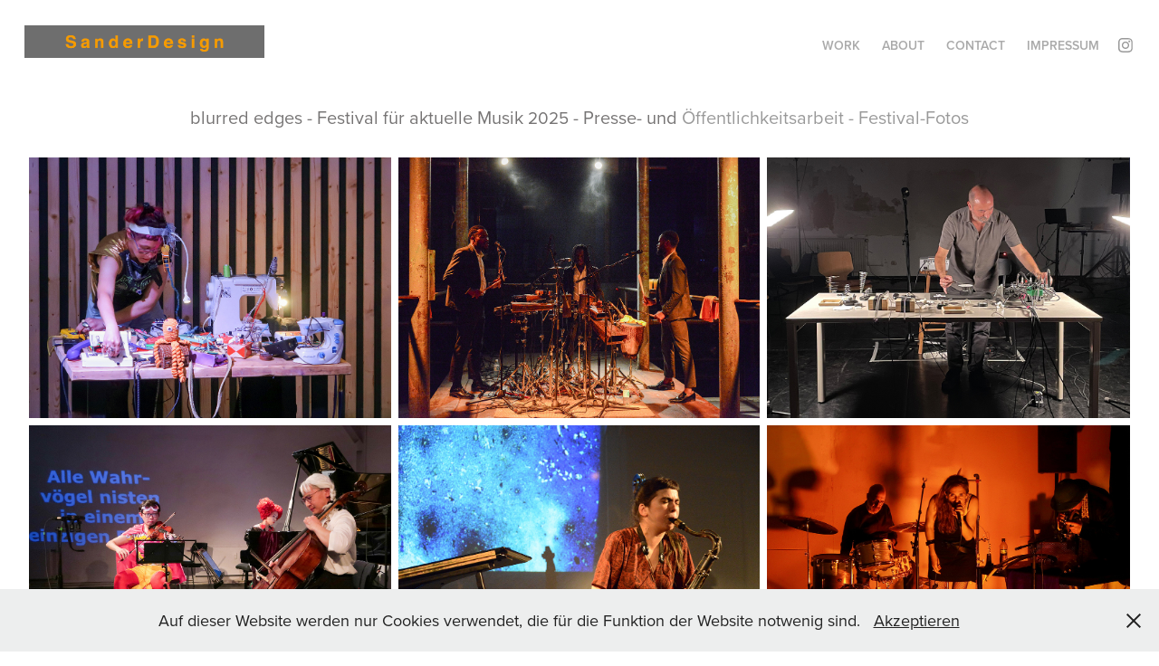

--- FILE ---
content_type: text/html; charset=utf-8
request_url: https://sanderdesign.net/blurred-edges
body_size: 12283
content:
<!DOCTYPE HTML>
<html lang="en-US">
<head>
  <meta charset="UTF-8" />
  <meta name="viewport" content="width=device-width, initial-scale=1" />
      <meta name="keywords"  content="Grafik Design,Webdesign,Kataloge,Flyer,Plakate,Logos,Corporate Design,Layout,Visitenkarten,Werbeartikel,Rollup,Banner,Gero Sander,Grafik Produktion,Hamburg,Sanderdesign,Grafikdesign,Graphic Design,Buchgestaltung,Fotografie" />
      <meta name="description"  content="SanderDesign, Grafik Design und Web-Design aus Hamburg. Gestaltung und Produktion von Broschüren, Katalogen, Flyern, Plakaten, Logos, Visitenkarten, Werbeartikeln und vielem mehr ..." />
      <meta name="twitter:card"  content="summary_large_image" />
      <meta name="twitter:site"  content="@AdobePortfolio" />
      <meta  property="og:title" content="SanderDesign - blurred-edges-Festival" />
      <meta  property="og:description" content="SanderDesign, Grafik Design und Web-Design aus Hamburg. Gestaltung und Produktion von Broschüren, Katalogen, Flyern, Plakaten, Logos, Visitenkarten, Werbeartikeln und vielem mehr ..." />
      <meta  property="og:image" content="https://cdn.myportfolio.com/2537046644c99328428b9bab75833313/16f6875d-4773-4b18-af4d-f281063d5fb9_rwc_0x0x799x625x799.jpg?h=9d6369123bdb44fb540ce9293d946c31" />
        <link rel="icon" href="https://cdn.myportfolio.com/2537046644c99328428b9bab75833313/0ccfbe25-8d81-4ce8-be7e-9719291ee6a4_carw_1x1x32.jpg?h=5baf5df828b45df1bce07bb48475ccac" />
        <link rel="apple-touch-icon" href="https://cdn.myportfolio.com/2537046644c99328428b9bab75833313/47ebdb9e-e65f-4606-83ff-0044176ff914_carw_1x1x180.jpg?h=c323499465b209f26b5e6a8318161ed3" />
      <link rel="stylesheet" href="/dist/css/main.css" type="text/css" />
      <link rel="stylesheet" href="https://cdn.myportfolio.com/2537046644c99328428b9bab75833313/158497e3ead7b04a8ebfff44757a83821766050567.css?h=d26e0590f7bc47dabdd53c8a759726f2" type="text/css" />
    <link rel="canonical" href="https://sanderdesign.net/blurred-edges" />
      <title>SanderDesign - blurred-edges-Festival</title>
    <script type="text/javascript" src="//use.typekit.net/ik/[base64].js?cb=35f77bfb8b50944859ea3d3804e7194e7a3173fb" async onload="
    try {
      window.Typekit.load();
    } catch (e) {
      console.warn('Typekit not loaded.');
    }
    "></script>
</head>
  <body class="transition-enabled">  <div class='page-background-video page-background-video-with-panel'>
  </div>
  <div class="js-responsive-nav">
    <div class="responsive-nav has-social">
      <div class="close-responsive-click-area js-close-responsive-nav">
        <div class="close-responsive-button"></div>
      </div>
          <div class="nav-container">
            <nav data-hover-hint="nav">
                <div class="gallery-title"><a href="/work" >Work</a></div>
      <div class="page-title">
        <a href="/ueber-gero-sander" >About</a>
      </div>
      <div class="page-title">
        <a href="/contact-gero-sander" >Contact</a>
      </div>
      <div class="page-title">
        <a href="/impressum-sanderdesign" >Impressum</a>
      </div>
                <div class="social pf-nav-social" data-hover-hint="navSocialIcons">
                  <ul>
                          <li>
                            <a href="http://instagram.com/sanderdesign.hamburg" target="_blank">
                              <svg version="1.1" id="Layer_1" xmlns="http://www.w3.org/2000/svg" xmlns:xlink="http://www.w3.org/1999/xlink" viewBox="0 0 30 24" style="enable-background:new 0 0 30 24;" xml:space="preserve" class="icon">
                              <g>
                                <path d="M15,5.4c2.1,0,2.4,0,3.2,0c0.8,0,1.2,0.2,1.5,0.3c0.4,0.1,0.6,0.3,0.9,0.6c0.3,0.3,0.5,0.5,0.6,0.9
                                  c0.1,0.3,0.2,0.7,0.3,1.5c0,0.8,0,1.1,0,3.2s0,2.4,0,3.2c0,0.8-0.2,1.2-0.3,1.5c-0.1,0.4-0.3,0.6-0.6,0.9c-0.3,0.3-0.5,0.5-0.9,0.6
                                  c-0.3,0.1-0.7,0.2-1.5,0.3c-0.8,0-1.1,0-3.2,0s-2.4,0-3.2,0c-0.8,0-1.2-0.2-1.5-0.3c-0.4-0.1-0.6-0.3-0.9-0.6
                                  c-0.3-0.3-0.5-0.5-0.6-0.9c-0.1-0.3-0.2-0.7-0.3-1.5c0-0.8,0-1.1,0-3.2s0-2.4,0-3.2c0-0.8,0.2-1.2,0.3-1.5c0.1-0.4,0.3-0.6,0.6-0.9
                                  c0.3-0.3,0.5-0.5,0.9-0.6c0.3-0.1,0.7-0.2,1.5-0.3C12.6,5.4,12.9,5.4,15,5.4 M15,4c-2.2,0-2.4,0-3.3,0c-0.9,0-1.4,0.2-1.9,0.4
                                  c-0.5,0.2-1,0.5-1.4,0.9C7.9,5.8,7.6,6.2,7.4,6.8C7.2,7.3,7.1,7.9,7,8.7C7,9.6,7,9.8,7,12s0,2.4,0,3.3c0,0.9,0.2,1.4,0.4,1.9
                                  c0.2,0.5,0.5,1,0.9,1.4c0.4,0.4,0.9,0.7,1.4,0.9c0.5,0.2,1.1,0.3,1.9,0.4c0.9,0,1.1,0,3.3,0s2.4,0,3.3,0c0.9,0,1.4-0.2,1.9-0.4
                                  c0.5-0.2,1-0.5,1.4-0.9c0.4-0.4,0.7-0.9,0.9-1.4c0.2-0.5,0.3-1.1,0.4-1.9c0-0.9,0-1.1,0-3.3s0-2.4,0-3.3c0-0.9-0.2-1.4-0.4-1.9
                                  c-0.2-0.5-0.5-1-0.9-1.4c-0.4-0.4-0.9-0.7-1.4-0.9c-0.5-0.2-1.1-0.3-1.9-0.4C17.4,4,17.2,4,15,4L15,4L15,4z"/>
                                <path d="M15,7.9c-2.3,0-4.1,1.8-4.1,4.1s1.8,4.1,4.1,4.1s4.1-1.8,4.1-4.1S17.3,7.9,15,7.9L15,7.9z M15,14.7c-1.5,0-2.7-1.2-2.7-2.7
                                  c0-1.5,1.2-2.7,2.7-2.7s2.7,1.2,2.7,2.7C17.7,13.5,16.5,14.7,15,14.7L15,14.7z"/>
                                <path d="M20.2,7.7c0,0.5-0.4,1-1,1s-1-0.4-1-1s0.4-1,1-1S20.2,7.2,20.2,7.7L20.2,7.7z"/>
                              </g>
                              </svg>
                            </a>
                          </li>
                  </ul>
                </div>
            </nav>
          </div>
    </div>
  </div>
  <div class="site-wrap cfix">
    <div class="site-container">
      <div class="site-content e2e-site-content">
        <header class="site-header">
          <div class="logo-container">
              <div class="logo-wrap" data-hover-hint="logo">
                    <div class="logo e2e-site-logo-text logo-image  ">
    <a href="/work" class="image-normal image-link">
      <img src="https://cdn.myportfolio.com/2537046644c99328428b9bab75833313/7d30550e-5e1b-4780-980d-2d6ac94b7c80_rwc_0x0x514x70x4096.png?h=6881af7c09f3dfe0720f90a2d61df6bb" alt="SanderDesign">
    </a>
</div>
              </div>
  <div class="hamburger-click-area js-hamburger">
    <div class="hamburger">
      <i></i>
      <i></i>
      <i></i>
    </div>
  </div>
          </div>
              <div class="nav-container">
                <nav data-hover-hint="nav">
                <div class="gallery-title"><a href="/work" >Work</a></div>
      <div class="page-title">
        <a href="/ueber-gero-sander" >About</a>
      </div>
      <div class="page-title">
        <a href="/contact-gero-sander" >Contact</a>
      </div>
      <div class="page-title">
        <a href="/impressum-sanderdesign" >Impressum</a>
      </div>
                    <div class="social pf-nav-social" data-hover-hint="navSocialIcons">
                      <ul>
                              <li>
                                <a href="http://instagram.com/sanderdesign.hamburg" target="_blank">
                                  <svg version="1.1" id="Layer_1" xmlns="http://www.w3.org/2000/svg" xmlns:xlink="http://www.w3.org/1999/xlink" viewBox="0 0 30 24" style="enable-background:new 0 0 30 24;" xml:space="preserve" class="icon">
                                  <g>
                                    <path d="M15,5.4c2.1,0,2.4,0,3.2,0c0.8,0,1.2,0.2,1.5,0.3c0.4,0.1,0.6,0.3,0.9,0.6c0.3,0.3,0.5,0.5,0.6,0.9
                                      c0.1,0.3,0.2,0.7,0.3,1.5c0,0.8,0,1.1,0,3.2s0,2.4,0,3.2c0,0.8-0.2,1.2-0.3,1.5c-0.1,0.4-0.3,0.6-0.6,0.9c-0.3,0.3-0.5,0.5-0.9,0.6
                                      c-0.3,0.1-0.7,0.2-1.5,0.3c-0.8,0-1.1,0-3.2,0s-2.4,0-3.2,0c-0.8,0-1.2-0.2-1.5-0.3c-0.4-0.1-0.6-0.3-0.9-0.6
                                      c-0.3-0.3-0.5-0.5-0.6-0.9c-0.1-0.3-0.2-0.7-0.3-1.5c0-0.8,0-1.1,0-3.2s0-2.4,0-3.2c0-0.8,0.2-1.2,0.3-1.5c0.1-0.4,0.3-0.6,0.6-0.9
                                      c0.3-0.3,0.5-0.5,0.9-0.6c0.3-0.1,0.7-0.2,1.5-0.3C12.6,5.4,12.9,5.4,15,5.4 M15,4c-2.2,0-2.4,0-3.3,0c-0.9,0-1.4,0.2-1.9,0.4
                                      c-0.5,0.2-1,0.5-1.4,0.9C7.9,5.8,7.6,6.2,7.4,6.8C7.2,7.3,7.1,7.9,7,8.7C7,9.6,7,9.8,7,12s0,2.4,0,3.3c0,0.9,0.2,1.4,0.4,1.9
                                      c0.2,0.5,0.5,1,0.9,1.4c0.4,0.4,0.9,0.7,1.4,0.9c0.5,0.2,1.1,0.3,1.9,0.4c0.9,0,1.1,0,3.3,0s2.4,0,3.3,0c0.9,0,1.4-0.2,1.9-0.4
                                      c0.5-0.2,1-0.5,1.4-0.9c0.4-0.4,0.7-0.9,0.9-1.4c0.2-0.5,0.3-1.1,0.4-1.9c0-0.9,0-1.1,0-3.3s0-2.4,0-3.3c0-0.9-0.2-1.4-0.4-1.9
                                      c-0.2-0.5-0.5-1-0.9-1.4c-0.4-0.4-0.9-0.7-1.4-0.9c-0.5-0.2-1.1-0.3-1.9-0.4C17.4,4,17.2,4,15,4L15,4L15,4z"/>
                                    <path d="M15,7.9c-2.3,0-4.1,1.8-4.1,4.1s1.8,4.1,4.1,4.1s4.1-1.8,4.1-4.1S17.3,7.9,15,7.9L15,7.9z M15,14.7c-1.5,0-2.7-1.2-2.7-2.7
                                      c0-1.5,1.2-2.7,2.7-2.7s2.7,1.2,2.7,2.7C17.7,13.5,16.5,14.7,15,14.7L15,14.7z"/>
                                    <path d="M20.2,7.7c0,0.5-0.4,1-1,1s-1-0.4-1-1s0.4-1,1-1S20.2,7.2,20.2,7.7L20.2,7.7z"/>
                                  </g>
                                  </svg>
                                </a>
                              </li>
                      </ul>
                    </div>
                </nav>
              </div>
        </header>
        <main>
  <div class="page-container js-site-wrap" data-context="page.page.container" data-hover-hint="pageContainer">
    <section class="page standard-modules">
      <div class="page-content js-page-content" data-context="pages" data-identity="id:p65fb03e1e90eb6bd01f8f219ae6eb7569a30d0b37a2570b5405be">
        <div id="project-canvas" class="js-project-modules modules content">
          <div id="project-modules">
              
              
              
              
              
              <div class="project-module module text project-module-text align- js-project-module e2e-site-project-module-text" style="padding-top: 38px;
padding-bottom: 10px;
  width: 100%;
  max-width: 900px;
">
  <div class="rich-text js-text-editable module-text"><div style="text-align:center;"><span style="color:#767474;" class="texteditor-inline-color"><span>blurred edges - Festival für aktuelle Musik <span style="font-size:19px;" class="texteditor-inline-fontsize">2025</span> - Presse- und </span></span><span>Öffentlichkeitsarbeit - Festival-Fotos</span></div></div>
</div>

              
              
              
              
              
              
              
              
              
              
              
              <div class="project-module module media_collection project-module-media_collection" data-id="m692de524506010120aed70abfa4ee530a20399b817a605ac7a0a2"  style="padding-top: px;
padding-bottom: px;
  width: 95%;
">
  <div class="grid--main js-grid-main" data-grid-max-images="  3
">
    <div class="grid__item-container js-grid-item-container" data-flex-grow="361.72458172458" style="width:361.72458172458px; flex-grow:361.72458172458;" data-width="1081" data-height="777">
      <script type="text/html" class="js-lightbox-slide-content">
        <div class="grid__image-wrapper">
          <img src="https://cdn.myportfolio.com/2537046644c99328428b9bab75833313/46e47a8e-a937-48a0-acaf-011661c893ce_rw_1200.jpg?h=d4bf785f478839ca42324b969c5a85a1" srcset="https://cdn.myportfolio.com/2537046644c99328428b9bab75833313/46e47a8e-a937-48a0-acaf-011661c893ce_rw_600.jpg?h=8c48b86af7665dcc026fbedd6a6f33b5 600w,https://cdn.myportfolio.com/2537046644c99328428b9bab75833313/46e47a8e-a937-48a0-acaf-011661c893ce_rw_1200.jpg?h=d4bf785f478839ca42324b969c5a85a1 1081w,"  sizes="(max-width: 1081px) 100vw, 1081px">
        <div>
      </script>
      <img
        class="grid__item-image js-grid__item-image grid__item-image-lazy js-lazy"
        src="[data-uri]"
        
        data-src="https://cdn.myportfolio.com/2537046644c99328428b9bab75833313/46e47a8e-a937-48a0-acaf-011661c893ce_rw_1200.jpg?h=d4bf785f478839ca42324b969c5a85a1"
        data-srcset="https://cdn.myportfolio.com/2537046644c99328428b9bab75833313/46e47a8e-a937-48a0-acaf-011661c893ce_rw_600.jpg?h=8c48b86af7665dcc026fbedd6a6f33b5 600w,https://cdn.myportfolio.com/2537046644c99328428b9bab75833313/46e47a8e-a937-48a0-acaf-011661c893ce_rw_1200.jpg?h=d4bf785f478839ca42324b969c5a85a1 1081w,"
      >
      <span class="grid__item-filler" style="padding-bottom:71.877890841813%;"></span>
    </div>
    <div class="grid__item-container js-grid-item-container" data-flex-grow="361.72458172458" style="width:361.72458172458px; flex-grow:361.72458172458;" data-width="1081" data-height="777">
      <script type="text/html" class="js-lightbox-slide-content">
        <div class="grid__image-wrapper">
          <img src="https://cdn.myportfolio.com/2537046644c99328428b9bab75833313/3cb14f40-3ee2-4cfe-8d5e-632b64491be4_rw_1200.jpg?h=03f84dba44e11be88e71f739b1be1344" srcset="https://cdn.myportfolio.com/2537046644c99328428b9bab75833313/3cb14f40-3ee2-4cfe-8d5e-632b64491be4_rw_600.jpg?h=e76521554377b3dc5575d0d5a837b651 600w,https://cdn.myportfolio.com/2537046644c99328428b9bab75833313/3cb14f40-3ee2-4cfe-8d5e-632b64491be4_rw_1200.jpg?h=03f84dba44e11be88e71f739b1be1344 1081w,"  sizes="(max-width: 1081px) 100vw, 1081px">
        <div>
      </script>
      <img
        class="grid__item-image js-grid__item-image grid__item-image-lazy js-lazy"
        src="[data-uri]"
        
        data-src="https://cdn.myportfolio.com/2537046644c99328428b9bab75833313/3cb14f40-3ee2-4cfe-8d5e-632b64491be4_rw_1200.jpg?h=03f84dba44e11be88e71f739b1be1344"
        data-srcset="https://cdn.myportfolio.com/2537046644c99328428b9bab75833313/3cb14f40-3ee2-4cfe-8d5e-632b64491be4_rw_600.jpg?h=e76521554377b3dc5575d0d5a837b651 600w,https://cdn.myportfolio.com/2537046644c99328428b9bab75833313/3cb14f40-3ee2-4cfe-8d5e-632b64491be4_rw_1200.jpg?h=03f84dba44e11be88e71f739b1be1344 1081w,"
      >
      <span class="grid__item-filler" style="padding-bottom:71.877890841813%;"></span>
    </div>
    <div class="grid__item-container js-grid-item-container" data-flex-grow="361.38996138996" style="width:361.38996138996px; flex-grow:361.38996138996;" data-width="1080" data-height="776">
      <script type="text/html" class="js-lightbox-slide-content">
        <div class="grid__image-wrapper">
          <img src="https://cdn.myportfolio.com/2537046644c99328428b9bab75833313/57f63bd1-1846-40a9-8261-99520480a80a_rw_1200.jpg?h=39e69082e6e778ff2fa1ecec2bab27d5" srcset="https://cdn.myportfolio.com/2537046644c99328428b9bab75833313/57f63bd1-1846-40a9-8261-99520480a80a_rw_600.jpg?h=b7fbba3cd9b2c93f340c183494b156a3 600w,https://cdn.myportfolio.com/2537046644c99328428b9bab75833313/57f63bd1-1846-40a9-8261-99520480a80a_rw_1200.jpg?h=39e69082e6e778ff2fa1ecec2bab27d5 1080w,"  sizes="(max-width: 1080px) 100vw, 1080px">
        <div>
      </script>
      <img
        class="grid__item-image js-grid__item-image grid__item-image-lazy js-lazy"
        src="[data-uri]"
        
        data-src="https://cdn.myportfolio.com/2537046644c99328428b9bab75833313/57f63bd1-1846-40a9-8261-99520480a80a_rw_1200.jpg?h=39e69082e6e778ff2fa1ecec2bab27d5"
        data-srcset="https://cdn.myportfolio.com/2537046644c99328428b9bab75833313/57f63bd1-1846-40a9-8261-99520480a80a_rw_600.jpg?h=b7fbba3cd9b2c93f340c183494b156a3 600w,https://cdn.myportfolio.com/2537046644c99328428b9bab75833313/57f63bd1-1846-40a9-8261-99520480a80a_rw_1200.jpg?h=39e69082e6e778ff2fa1ecec2bab27d5 1080w,"
      >
      <span class="grid__item-filler" style="padding-bottom:71.944444444444%;"></span>
    </div>
    <div class="grid__item-container js-grid-item-container" data-flex-grow="361.38996138996" style="width:361.38996138996px; flex-grow:361.38996138996;" data-width="1080" data-height="776">
      <script type="text/html" class="js-lightbox-slide-content">
        <div class="grid__image-wrapper">
          <img src="https://cdn.myportfolio.com/2537046644c99328428b9bab75833313/99376ccb-9c93-4742-a708-3ebe584627bd_rw_1200.jpg?h=05beb3b2dcd467a13f71febf79ca54ab" srcset="https://cdn.myportfolio.com/2537046644c99328428b9bab75833313/99376ccb-9c93-4742-a708-3ebe584627bd_rw_600.jpg?h=d71f177a18db18df30e1682487a8e636 600w,https://cdn.myportfolio.com/2537046644c99328428b9bab75833313/99376ccb-9c93-4742-a708-3ebe584627bd_rw_1200.jpg?h=05beb3b2dcd467a13f71febf79ca54ab 1080w,"  sizes="(max-width: 1080px) 100vw, 1080px">
        <div>
      </script>
      <img
        class="grid__item-image js-grid__item-image grid__item-image-lazy js-lazy"
        src="[data-uri]"
        
        data-src="https://cdn.myportfolio.com/2537046644c99328428b9bab75833313/99376ccb-9c93-4742-a708-3ebe584627bd_rw_1200.jpg?h=05beb3b2dcd467a13f71febf79ca54ab"
        data-srcset="https://cdn.myportfolio.com/2537046644c99328428b9bab75833313/99376ccb-9c93-4742-a708-3ebe584627bd_rw_600.jpg?h=d71f177a18db18df30e1682487a8e636 600w,https://cdn.myportfolio.com/2537046644c99328428b9bab75833313/99376ccb-9c93-4742-a708-3ebe584627bd_rw_1200.jpg?h=05beb3b2dcd467a13f71febf79ca54ab 1080w,"
      >
      <span class="grid__item-filler" style="padding-bottom:71.944444444444%;"></span>
    </div>
    <div class="grid__item-container js-grid-item-container" data-flex-grow="361.38996138996" style="width:361.38996138996px; flex-grow:361.38996138996;" data-width="1080" data-height="776">
      <script type="text/html" class="js-lightbox-slide-content">
        <div class="grid__image-wrapper">
          <img src="https://cdn.myportfolio.com/2537046644c99328428b9bab75833313/da8d586d-c47d-438e-b5a1-352ee3e50da5_rw_1200.jpg?h=2200fedf5b946b4f0a95d4142efa6a02" srcset="https://cdn.myportfolio.com/2537046644c99328428b9bab75833313/da8d586d-c47d-438e-b5a1-352ee3e50da5_rw_600.jpg?h=94ee16aa79c62455b1007afd0d6dcc58 600w,https://cdn.myportfolio.com/2537046644c99328428b9bab75833313/da8d586d-c47d-438e-b5a1-352ee3e50da5_rw_1200.jpg?h=2200fedf5b946b4f0a95d4142efa6a02 1080w,"  sizes="(max-width: 1080px) 100vw, 1080px">
        <div>
      </script>
      <img
        class="grid__item-image js-grid__item-image grid__item-image-lazy js-lazy"
        src="[data-uri]"
        
        data-src="https://cdn.myportfolio.com/2537046644c99328428b9bab75833313/da8d586d-c47d-438e-b5a1-352ee3e50da5_rw_1200.jpg?h=2200fedf5b946b4f0a95d4142efa6a02"
        data-srcset="https://cdn.myportfolio.com/2537046644c99328428b9bab75833313/da8d586d-c47d-438e-b5a1-352ee3e50da5_rw_600.jpg?h=94ee16aa79c62455b1007afd0d6dcc58 600w,https://cdn.myportfolio.com/2537046644c99328428b9bab75833313/da8d586d-c47d-438e-b5a1-352ee3e50da5_rw_1200.jpg?h=2200fedf5b946b4f0a95d4142efa6a02 1080w,"
      >
      <span class="grid__item-filler" style="padding-bottom:71.944444444444%;"></span>
    </div>
    <div class="grid__item-container js-grid-item-container" data-flex-grow="362.0592020592" style="width:362.0592020592px; flex-grow:362.0592020592;" data-width="1082" data-height="777">
      <script type="text/html" class="js-lightbox-slide-content">
        <div class="grid__image-wrapper">
          <img src="https://cdn.myportfolio.com/2537046644c99328428b9bab75833313/09b19af5-7883-467d-9a2f-8d510f89ef5a_rw_1200.jpg?h=847968507f7cfb7b58eeac4c8c4a4af3" srcset="https://cdn.myportfolio.com/2537046644c99328428b9bab75833313/09b19af5-7883-467d-9a2f-8d510f89ef5a_rw_600.jpg?h=8d690466b8ed64bfe4a37f69e232c0a2 600w,https://cdn.myportfolio.com/2537046644c99328428b9bab75833313/09b19af5-7883-467d-9a2f-8d510f89ef5a_rw_1200.jpg?h=847968507f7cfb7b58eeac4c8c4a4af3 1082w,"  sizes="(max-width: 1082px) 100vw, 1082px">
        <div>
      </script>
      <img
        class="grid__item-image js-grid__item-image grid__item-image-lazy js-lazy"
        src="[data-uri]"
        
        data-src="https://cdn.myportfolio.com/2537046644c99328428b9bab75833313/09b19af5-7883-467d-9a2f-8d510f89ef5a_rw_1200.jpg?h=847968507f7cfb7b58eeac4c8c4a4af3"
        data-srcset="https://cdn.myportfolio.com/2537046644c99328428b9bab75833313/09b19af5-7883-467d-9a2f-8d510f89ef5a_rw_600.jpg?h=8d690466b8ed64bfe4a37f69e232c0a2 600w,https://cdn.myportfolio.com/2537046644c99328428b9bab75833313/09b19af5-7883-467d-9a2f-8d510f89ef5a_rw_1200.jpg?h=847968507f7cfb7b58eeac4c8c4a4af3 1082w,"
      >
      <span class="grid__item-filler" style="padding-bottom:71.81146025878%;"></span>
    </div>
    <div class="grid__item-container js-grid-item-container" data-flex-grow="361.38996138996" style="width:361.38996138996px; flex-grow:361.38996138996;" data-width="1080" data-height="776">
      <script type="text/html" class="js-lightbox-slide-content">
        <div class="grid__image-wrapper">
          <img src="https://cdn.myportfolio.com/2537046644c99328428b9bab75833313/71595ab6-617d-48be-9308-aa4d654154f0_rw_1200.jpg?h=dbc5b7688cf33a998656679c40330042" srcset="https://cdn.myportfolio.com/2537046644c99328428b9bab75833313/71595ab6-617d-48be-9308-aa4d654154f0_rw_600.jpg?h=98bcde83c126ee6453f6b6b239f47783 600w,https://cdn.myportfolio.com/2537046644c99328428b9bab75833313/71595ab6-617d-48be-9308-aa4d654154f0_rw_1200.jpg?h=dbc5b7688cf33a998656679c40330042 1080w,"  sizes="(max-width: 1080px) 100vw, 1080px">
        <div>
      </script>
      <img
        class="grid__item-image js-grid__item-image grid__item-image-lazy js-lazy"
        src="[data-uri]"
        
        data-src="https://cdn.myportfolio.com/2537046644c99328428b9bab75833313/71595ab6-617d-48be-9308-aa4d654154f0_rw_1200.jpg?h=dbc5b7688cf33a998656679c40330042"
        data-srcset="https://cdn.myportfolio.com/2537046644c99328428b9bab75833313/71595ab6-617d-48be-9308-aa4d654154f0_rw_600.jpg?h=98bcde83c126ee6453f6b6b239f47783 600w,https://cdn.myportfolio.com/2537046644c99328428b9bab75833313/71595ab6-617d-48be-9308-aa4d654154f0_rw_1200.jpg?h=dbc5b7688cf33a998656679c40330042 1080w,"
      >
      <span class="grid__item-filler" style="padding-bottom:71.944444444444%;"></span>
    </div>
    <div class="grid__item-container js-grid-item-container" data-flex-grow="361.05534105534" style="width:361.05534105534px; flex-grow:361.05534105534;" data-width="1079" data-height="777">
      <script type="text/html" class="js-lightbox-slide-content">
        <div class="grid__image-wrapper">
          <img src="https://cdn.myportfolio.com/2537046644c99328428b9bab75833313/bcc713e1-682c-4ef6-b55b-248a5219e443_rw_1200.jpg?h=a5dd1a17d90db994c0cbd1edcbfb8b0d" srcset="https://cdn.myportfolio.com/2537046644c99328428b9bab75833313/bcc713e1-682c-4ef6-b55b-248a5219e443_rw_600.jpg?h=9b23d46364fe954bb39ffc3d10d4b0aa 600w,https://cdn.myportfolio.com/2537046644c99328428b9bab75833313/bcc713e1-682c-4ef6-b55b-248a5219e443_rw_1200.jpg?h=a5dd1a17d90db994c0cbd1edcbfb8b0d 1079w,"  sizes="(max-width: 1079px) 100vw, 1079px">
        <div>
      </script>
      <img
        class="grid__item-image js-grid__item-image grid__item-image-lazy js-lazy"
        src="[data-uri]"
        
        data-src="https://cdn.myportfolio.com/2537046644c99328428b9bab75833313/bcc713e1-682c-4ef6-b55b-248a5219e443_rw_1200.jpg?h=a5dd1a17d90db994c0cbd1edcbfb8b0d"
        data-srcset="https://cdn.myportfolio.com/2537046644c99328428b9bab75833313/bcc713e1-682c-4ef6-b55b-248a5219e443_rw_600.jpg?h=9b23d46364fe954bb39ffc3d10d4b0aa 600w,https://cdn.myportfolio.com/2537046644c99328428b9bab75833313/bcc713e1-682c-4ef6-b55b-248a5219e443_rw_1200.jpg?h=a5dd1a17d90db994c0cbd1edcbfb8b0d 1079w,"
      >
      <span class="grid__item-filler" style="padding-bottom:72.011121408712%;"></span>
    </div>
    <div class="grid__item-container js-grid-item-container" data-flex-grow="361.38996138996" style="width:361.38996138996px; flex-grow:361.38996138996;" data-width="1080" data-height="776">
      <script type="text/html" class="js-lightbox-slide-content">
        <div class="grid__image-wrapper">
          <img src="https://cdn.myportfolio.com/2537046644c99328428b9bab75833313/d86a069e-409b-4ce6-9b60-e7983b20766b_rw_1200.jpg?h=aff1ea6ce8b99feaad5e61405874ae83" srcset="https://cdn.myportfolio.com/2537046644c99328428b9bab75833313/d86a069e-409b-4ce6-9b60-e7983b20766b_rw_600.jpg?h=9b957885802b6c650c24a3985f1ea6ea 600w,https://cdn.myportfolio.com/2537046644c99328428b9bab75833313/d86a069e-409b-4ce6-9b60-e7983b20766b_rw_1200.jpg?h=aff1ea6ce8b99feaad5e61405874ae83 1080w,"  sizes="(max-width: 1080px) 100vw, 1080px">
        <div>
      </script>
      <img
        class="grid__item-image js-grid__item-image grid__item-image-lazy js-lazy"
        src="[data-uri]"
        
        data-src="https://cdn.myportfolio.com/2537046644c99328428b9bab75833313/d86a069e-409b-4ce6-9b60-e7983b20766b_rw_1200.jpg?h=aff1ea6ce8b99feaad5e61405874ae83"
        data-srcset="https://cdn.myportfolio.com/2537046644c99328428b9bab75833313/d86a069e-409b-4ce6-9b60-e7983b20766b_rw_600.jpg?h=9b957885802b6c650c24a3985f1ea6ea 600w,https://cdn.myportfolio.com/2537046644c99328428b9bab75833313/d86a069e-409b-4ce6-9b60-e7983b20766b_rw_1200.jpg?h=aff1ea6ce8b99feaad5e61405874ae83 1080w,"
      >
      <span class="grid__item-filler" style="padding-bottom:71.944444444444%;"></span>
    </div>
    <div class="grid__item-container js-grid-item-container" data-flex-grow="361.38996138996" style="width:361.38996138996px; flex-grow:361.38996138996;" data-width="1080" data-height="776">
      <script type="text/html" class="js-lightbox-slide-content">
        <div class="grid__image-wrapper">
          <img src="https://cdn.myportfolio.com/2537046644c99328428b9bab75833313/ff39b816-8aa9-4f3c-ba3e-7e164c7a64b8_rw_1200.jpg?h=84059201e84bb6055d82b9a18ce3941f" srcset="https://cdn.myportfolio.com/2537046644c99328428b9bab75833313/ff39b816-8aa9-4f3c-ba3e-7e164c7a64b8_rw_600.jpg?h=c44aa1c4007c8060ef5f2c6387ef857d 600w,https://cdn.myportfolio.com/2537046644c99328428b9bab75833313/ff39b816-8aa9-4f3c-ba3e-7e164c7a64b8_rw_1200.jpg?h=84059201e84bb6055d82b9a18ce3941f 1080w,"  sizes="(max-width: 1080px) 100vw, 1080px">
        <div>
      </script>
      <img
        class="grid__item-image js-grid__item-image grid__item-image-lazy js-lazy"
        src="[data-uri]"
        
        data-src="https://cdn.myportfolio.com/2537046644c99328428b9bab75833313/ff39b816-8aa9-4f3c-ba3e-7e164c7a64b8_rw_1200.jpg?h=84059201e84bb6055d82b9a18ce3941f"
        data-srcset="https://cdn.myportfolio.com/2537046644c99328428b9bab75833313/ff39b816-8aa9-4f3c-ba3e-7e164c7a64b8_rw_600.jpg?h=c44aa1c4007c8060ef5f2c6387ef857d 600w,https://cdn.myportfolio.com/2537046644c99328428b9bab75833313/ff39b816-8aa9-4f3c-ba3e-7e164c7a64b8_rw_1200.jpg?h=84059201e84bb6055d82b9a18ce3941f 1080w,"
      >
      <span class="grid__item-filler" style="padding-bottom:71.944444444444%;"></span>
    </div>
    <div class="grid__item-container js-grid-item-container" data-flex-grow="361.38996138996" style="width:361.38996138996px; flex-grow:361.38996138996;" data-width="1080" data-height="776">
      <script type="text/html" class="js-lightbox-slide-content">
        <div class="grid__image-wrapper">
          <img src="https://cdn.myportfolio.com/2537046644c99328428b9bab75833313/1caa82ab-356a-4a88-9dee-f28d111c8be1_rw_1200.jpg?h=6bad8440111a1f8d38d8f159451ec192" srcset="https://cdn.myportfolio.com/2537046644c99328428b9bab75833313/1caa82ab-356a-4a88-9dee-f28d111c8be1_rw_600.jpg?h=9cb34a3cfcd3f4888baf91da8b4f7ec5 600w,https://cdn.myportfolio.com/2537046644c99328428b9bab75833313/1caa82ab-356a-4a88-9dee-f28d111c8be1_rw_1200.jpg?h=6bad8440111a1f8d38d8f159451ec192 1080w,"  sizes="(max-width: 1080px) 100vw, 1080px">
        <div>
      </script>
      <img
        class="grid__item-image js-grid__item-image grid__item-image-lazy js-lazy"
        src="[data-uri]"
        
        data-src="https://cdn.myportfolio.com/2537046644c99328428b9bab75833313/1caa82ab-356a-4a88-9dee-f28d111c8be1_rw_1200.jpg?h=6bad8440111a1f8d38d8f159451ec192"
        data-srcset="https://cdn.myportfolio.com/2537046644c99328428b9bab75833313/1caa82ab-356a-4a88-9dee-f28d111c8be1_rw_600.jpg?h=9cb34a3cfcd3f4888baf91da8b4f7ec5 600w,https://cdn.myportfolio.com/2537046644c99328428b9bab75833313/1caa82ab-356a-4a88-9dee-f28d111c8be1_rw_1200.jpg?h=6bad8440111a1f8d38d8f159451ec192 1080w,"
      >
      <span class="grid__item-filler" style="padding-bottom:71.944444444444%;"></span>
    </div>
    <div class="grid__item-container js-grid-item-container" data-flex-grow="362.39382239382" style="width:362.39382239382px; flex-grow:362.39382239382;" data-width="1083" data-height="777">
      <script type="text/html" class="js-lightbox-slide-content">
        <div class="grid__image-wrapper">
          <img src="https://cdn.myportfolio.com/2537046644c99328428b9bab75833313/9eb0fb09-9f46-44e7-a3ad-1f6675597b70_rw_1200.jpg?h=63b573912cf1553323ab73773b70ee14" srcset="https://cdn.myportfolio.com/2537046644c99328428b9bab75833313/9eb0fb09-9f46-44e7-a3ad-1f6675597b70_rw_600.jpg?h=f2fe2bcdbde4aef604195aec45dd8ce0 600w,https://cdn.myportfolio.com/2537046644c99328428b9bab75833313/9eb0fb09-9f46-44e7-a3ad-1f6675597b70_rw_1200.jpg?h=63b573912cf1553323ab73773b70ee14 1083w,"  sizes="(max-width: 1083px) 100vw, 1083px">
        <div>
      </script>
      <img
        class="grid__item-image js-grid__item-image grid__item-image-lazy js-lazy"
        src="[data-uri]"
        
        data-src="https://cdn.myportfolio.com/2537046644c99328428b9bab75833313/9eb0fb09-9f46-44e7-a3ad-1f6675597b70_rw_1200.jpg?h=63b573912cf1553323ab73773b70ee14"
        data-srcset="https://cdn.myportfolio.com/2537046644c99328428b9bab75833313/9eb0fb09-9f46-44e7-a3ad-1f6675597b70_rw_600.jpg?h=f2fe2bcdbde4aef604195aec45dd8ce0 600w,https://cdn.myportfolio.com/2537046644c99328428b9bab75833313/9eb0fb09-9f46-44e7-a3ad-1f6675597b70_rw_1200.jpg?h=63b573912cf1553323ab73773b70ee14 1083w,"
      >
      <span class="grid__item-filler" style="padding-bottom:71.745152354571%;"></span>
    </div>
    <div class="grid__item-container js-grid-item-container" data-flex-grow="361.38996138996" style="width:361.38996138996px; flex-grow:361.38996138996;" data-width="1080" data-height="776">
      <script type="text/html" class="js-lightbox-slide-content">
        <div class="grid__image-wrapper">
          <img src="https://cdn.myportfolio.com/2537046644c99328428b9bab75833313/9f1178a8-c600-40e4-9b00-fe223f036d6a_rw_1200.jpg?h=9b61cf5f6900eb89249dc509a9c060f6" srcset="https://cdn.myportfolio.com/2537046644c99328428b9bab75833313/9f1178a8-c600-40e4-9b00-fe223f036d6a_rw_600.jpg?h=72f5d2486a68b34f43156e3bfb9217b9 600w,https://cdn.myportfolio.com/2537046644c99328428b9bab75833313/9f1178a8-c600-40e4-9b00-fe223f036d6a_rw_1200.jpg?h=9b61cf5f6900eb89249dc509a9c060f6 1080w,"  sizes="(max-width: 1080px) 100vw, 1080px">
        <div>
      </script>
      <img
        class="grid__item-image js-grid__item-image grid__item-image-lazy js-lazy"
        src="[data-uri]"
        
        data-src="https://cdn.myportfolio.com/2537046644c99328428b9bab75833313/9f1178a8-c600-40e4-9b00-fe223f036d6a_rw_1200.jpg?h=9b61cf5f6900eb89249dc509a9c060f6"
        data-srcset="https://cdn.myportfolio.com/2537046644c99328428b9bab75833313/9f1178a8-c600-40e4-9b00-fe223f036d6a_rw_600.jpg?h=72f5d2486a68b34f43156e3bfb9217b9 600w,https://cdn.myportfolio.com/2537046644c99328428b9bab75833313/9f1178a8-c600-40e4-9b00-fe223f036d6a_rw_1200.jpg?h=9b61cf5f6900eb89249dc509a9c060f6 1080w,"
      >
      <span class="grid__item-filler" style="padding-bottom:71.944444444444%;"></span>
    </div>
    <div class="grid__item-container js-grid-item-container" data-flex-grow="361.38996138996" style="width:361.38996138996px; flex-grow:361.38996138996;" data-width="1080" data-height="776">
      <script type="text/html" class="js-lightbox-slide-content">
        <div class="grid__image-wrapper">
          <img src="https://cdn.myportfolio.com/2537046644c99328428b9bab75833313/14694cf6-5438-4f59-9a0b-5bd522028158_rw_1200.jpg?h=e86e6480d84fa585924c3fe5277d9f80" srcset="https://cdn.myportfolio.com/2537046644c99328428b9bab75833313/14694cf6-5438-4f59-9a0b-5bd522028158_rw_600.jpg?h=96e402cd862c406796e6560120ecaf4d 600w,https://cdn.myportfolio.com/2537046644c99328428b9bab75833313/14694cf6-5438-4f59-9a0b-5bd522028158_rw_1200.jpg?h=e86e6480d84fa585924c3fe5277d9f80 1080w,"  sizes="(max-width: 1080px) 100vw, 1080px">
        <div>
      </script>
      <img
        class="grid__item-image js-grid__item-image grid__item-image-lazy js-lazy"
        src="[data-uri]"
        
        data-src="https://cdn.myportfolio.com/2537046644c99328428b9bab75833313/14694cf6-5438-4f59-9a0b-5bd522028158_rw_1200.jpg?h=e86e6480d84fa585924c3fe5277d9f80"
        data-srcset="https://cdn.myportfolio.com/2537046644c99328428b9bab75833313/14694cf6-5438-4f59-9a0b-5bd522028158_rw_600.jpg?h=96e402cd862c406796e6560120ecaf4d 600w,https://cdn.myportfolio.com/2537046644c99328428b9bab75833313/14694cf6-5438-4f59-9a0b-5bd522028158_rw_1200.jpg?h=e86e6480d84fa585924c3fe5277d9f80 1080w,"
      >
      <span class="grid__item-filler" style="padding-bottom:71.944444444444%;"></span>
    </div>
    <div class="grid__item-container js-grid-item-container" data-flex-grow="361.38996138996" style="width:361.38996138996px; flex-grow:361.38996138996;" data-width="1080" data-height="776">
      <script type="text/html" class="js-lightbox-slide-content">
        <div class="grid__image-wrapper">
          <img src="https://cdn.myportfolio.com/2537046644c99328428b9bab75833313/e370a8ac-4a89-43a3-9db6-9e64f0ca0567_rw_1200.jpg?h=8fc2bc9c31dd1cb0445eaa69941cfcd9" srcset="https://cdn.myportfolio.com/2537046644c99328428b9bab75833313/e370a8ac-4a89-43a3-9db6-9e64f0ca0567_rw_600.jpg?h=e14f4d5391856d1b71c522a5f2f79db6 600w,https://cdn.myportfolio.com/2537046644c99328428b9bab75833313/e370a8ac-4a89-43a3-9db6-9e64f0ca0567_rw_1200.jpg?h=8fc2bc9c31dd1cb0445eaa69941cfcd9 1080w,"  sizes="(max-width: 1080px) 100vw, 1080px">
        <div>
      </script>
      <img
        class="grid__item-image js-grid__item-image grid__item-image-lazy js-lazy"
        src="[data-uri]"
        
        data-src="https://cdn.myportfolio.com/2537046644c99328428b9bab75833313/e370a8ac-4a89-43a3-9db6-9e64f0ca0567_rw_1200.jpg?h=8fc2bc9c31dd1cb0445eaa69941cfcd9"
        data-srcset="https://cdn.myportfolio.com/2537046644c99328428b9bab75833313/e370a8ac-4a89-43a3-9db6-9e64f0ca0567_rw_600.jpg?h=e14f4d5391856d1b71c522a5f2f79db6 600w,https://cdn.myportfolio.com/2537046644c99328428b9bab75833313/e370a8ac-4a89-43a3-9db6-9e64f0ca0567_rw_1200.jpg?h=8fc2bc9c31dd1cb0445eaa69941cfcd9 1080w,"
      >
      <span class="grid__item-filler" style="padding-bottom:71.944444444444%;"></span>
    </div>
    <div class="grid__item-container js-grid-item-container" data-flex-grow="361.38996138996" style="width:361.38996138996px; flex-grow:361.38996138996;" data-width="1080" data-height="776">
      <script type="text/html" class="js-lightbox-slide-content">
        <div class="grid__image-wrapper">
          <img src="https://cdn.myportfolio.com/2537046644c99328428b9bab75833313/ebc0bc5d-33ab-4832-a2df-3907717def2f_rw_1200.jpg?h=089bc02fe3b237f8b64825e5ec2cc323" srcset="https://cdn.myportfolio.com/2537046644c99328428b9bab75833313/ebc0bc5d-33ab-4832-a2df-3907717def2f_rw_600.jpg?h=890b65b0ce0db133f23669896e0f1175 600w,https://cdn.myportfolio.com/2537046644c99328428b9bab75833313/ebc0bc5d-33ab-4832-a2df-3907717def2f_rw_1200.jpg?h=089bc02fe3b237f8b64825e5ec2cc323 1080w,"  sizes="(max-width: 1080px) 100vw, 1080px">
        <div>
      </script>
      <img
        class="grid__item-image js-grid__item-image grid__item-image-lazy js-lazy"
        src="[data-uri]"
        
        data-src="https://cdn.myportfolio.com/2537046644c99328428b9bab75833313/ebc0bc5d-33ab-4832-a2df-3907717def2f_rw_1200.jpg?h=089bc02fe3b237f8b64825e5ec2cc323"
        data-srcset="https://cdn.myportfolio.com/2537046644c99328428b9bab75833313/ebc0bc5d-33ab-4832-a2df-3907717def2f_rw_600.jpg?h=890b65b0ce0db133f23669896e0f1175 600w,https://cdn.myportfolio.com/2537046644c99328428b9bab75833313/ebc0bc5d-33ab-4832-a2df-3907717def2f_rw_1200.jpg?h=089bc02fe3b237f8b64825e5ec2cc323 1080w,"
      >
      <span class="grid__item-filler" style="padding-bottom:71.944444444444%;"></span>
    </div>
    <div class="grid__item-container js-grid-item-container" data-flex-grow="361.38996138996" style="width:361.38996138996px; flex-grow:361.38996138996;" data-width="1080" data-height="776">
      <script type="text/html" class="js-lightbox-slide-content">
        <div class="grid__image-wrapper">
          <img src="https://cdn.myportfolio.com/2537046644c99328428b9bab75833313/dbe318a3-930b-4933-81fe-244b8f664f8d_rw_1200.jpg?h=3da61ad40ab8c451701e9d544a29a494" srcset="https://cdn.myportfolio.com/2537046644c99328428b9bab75833313/dbe318a3-930b-4933-81fe-244b8f664f8d_rw_600.jpg?h=569ee9d053ee8a1242c0fc7e038e0ea5 600w,https://cdn.myportfolio.com/2537046644c99328428b9bab75833313/dbe318a3-930b-4933-81fe-244b8f664f8d_rw_1200.jpg?h=3da61ad40ab8c451701e9d544a29a494 1080w,"  sizes="(max-width: 1080px) 100vw, 1080px">
        <div>
      </script>
      <img
        class="grid__item-image js-grid__item-image grid__item-image-lazy js-lazy"
        src="[data-uri]"
        
        data-src="https://cdn.myportfolio.com/2537046644c99328428b9bab75833313/dbe318a3-930b-4933-81fe-244b8f664f8d_rw_1200.jpg?h=3da61ad40ab8c451701e9d544a29a494"
        data-srcset="https://cdn.myportfolio.com/2537046644c99328428b9bab75833313/dbe318a3-930b-4933-81fe-244b8f664f8d_rw_600.jpg?h=569ee9d053ee8a1242c0fc7e038e0ea5 600w,https://cdn.myportfolio.com/2537046644c99328428b9bab75833313/dbe318a3-930b-4933-81fe-244b8f664f8d_rw_1200.jpg?h=3da61ad40ab8c451701e9d544a29a494 1080w,"
      >
      <span class="grid__item-filler" style="padding-bottom:71.944444444444%;"></span>
    </div>
    <div class="grid__item-container js-grid-item-container" data-flex-grow="361.38996138996" style="width:361.38996138996px; flex-grow:361.38996138996;" data-width="1080" data-height="776">
      <script type="text/html" class="js-lightbox-slide-content">
        <div class="grid__image-wrapper">
          <img src="https://cdn.myportfolio.com/2537046644c99328428b9bab75833313/b7f712e0-854c-4b8d-9db0-9e9f072cb9fd_rw_1200.jpg?h=bdffd8d655d77f35be09eaf376b761df" srcset="https://cdn.myportfolio.com/2537046644c99328428b9bab75833313/b7f712e0-854c-4b8d-9db0-9e9f072cb9fd_rw_600.jpg?h=1ac79bd6993bb9add8bc9c074f8aa9ff 600w,https://cdn.myportfolio.com/2537046644c99328428b9bab75833313/b7f712e0-854c-4b8d-9db0-9e9f072cb9fd_rw_1200.jpg?h=bdffd8d655d77f35be09eaf376b761df 1080w,"  sizes="(max-width: 1080px) 100vw, 1080px">
        <div>
      </script>
      <img
        class="grid__item-image js-grid__item-image grid__item-image-lazy js-lazy"
        src="[data-uri]"
        
        data-src="https://cdn.myportfolio.com/2537046644c99328428b9bab75833313/b7f712e0-854c-4b8d-9db0-9e9f072cb9fd_rw_1200.jpg?h=bdffd8d655d77f35be09eaf376b761df"
        data-srcset="https://cdn.myportfolio.com/2537046644c99328428b9bab75833313/b7f712e0-854c-4b8d-9db0-9e9f072cb9fd_rw_600.jpg?h=1ac79bd6993bb9add8bc9c074f8aa9ff 600w,https://cdn.myportfolio.com/2537046644c99328428b9bab75833313/b7f712e0-854c-4b8d-9db0-9e9f072cb9fd_rw_1200.jpg?h=bdffd8d655d77f35be09eaf376b761df 1080w,"
      >
      <span class="grid__item-filler" style="padding-bottom:71.944444444444%;"></span>
    </div>
    <div class="grid__item-container js-grid-item-container" data-flex-grow="361.38996138996" style="width:361.38996138996px; flex-grow:361.38996138996;" data-width="1080" data-height="776">
      <script type="text/html" class="js-lightbox-slide-content">
        <div class="grid__image-wrapper">
          <img src="https://cdn.myportfolio.com/2537046644c99328428b9bab75833313/042163f4-1185-47c9-ba48-c5c1b06222c1_rw_1200.jpg?h=8b73ccf8683fa6c9264e5eed40495f5b" srcset="https://cdn.myportfolio.com/2537046644c99328428b9bab75833313/042163f4-1185-47c9-ba48-c5c1b06222c1_rw_600.jpg?h=c69038cc59e2adbb261fdc313649e0b6 600w,https://cdn.myportfolio.com/2537046644c99328428b9bab75833313/042163f4-1185-47c9-ba48-c5c1b06222c1_rw_1200.jpg?h=8b73ccf8683fa6c9264e5eed40495f5b 1080w,"  sizes="(max-width: 1080px) 100vw, 1080px">
        <div>
      </script>
      <img
        class="grid__item-image js-grid__item-image grid__item-image-lazy js-lazy"
        src="[data-uri]"
        
        data-src="https://cdn.myportfolio.com/2537046644c99328428b9bab75833313/042163f4-1185-47c9-ba48-c5c1b06222c1_rw_1200.jpg?h=8b73ccf8683fa6c9264e5eed40495f5b"
        data-srcset="https://cdn.myportfolio.com/2537046644c99328428b9bab75833313/042163f4-1185-47c9-ba48-c5c1b06222c1_rw_600.jpg?h=c69038cc59e2adbb261fdc313649e0b6 600w,https://cdn.myportfolio.com/2537046644c99328428b9bab75833313/042163f4-1185-47c9-ba48-c5c1b06222c1_rw_1200.jpg?h=8b73ccf8683fa6c9264e5eed40495f5b 1080w,"
      >
      <span class="grid__item-filler" style="padding-bottom:71.944444444444%;"></span>
    </div>
    <div class="grid__item-container js-grid-item-container" data-flex-grow="361.38996138996" style="width:361.38996138996px; flex-grow:361.38996138996;" data-width="1080" data-height="776">
      <script type="text/html" class="js-lightbox-slide-content">
        <div class="grid__image-wrapper">
          <img src="https://cdn.myportfolio.com/2537046644c99328428b9bab75833313/24c5ca6c-d348-429c-9087-4abff823f4d6_rw_1200.jpg?h=6b37e73e89334e4376ecef0ff561a85c" srcset="https://cdn.myportfolio.com/2537046644c99328428b9bab75833313/24c5ca6c-d348-429c-9087-4abff823f4d6_rw_600.jpg?h=cce0e80850b62e16ae63fc0c6c9a22fc 600w,https://cdn.myportfolio.com/2537046644c99328428b9bab75833313/24c5ca6c-d348-429c-9087-4abff823f4d6_rw_1200.jpg?h=6b37e73e89334e4376ecef0ff561a85c 1080w,"  sizes="(max-width: 1080px) 100vw, 1080px">
        <div>
      </script>
      <img
        class="grid__item-image js-grid__item-image grid__item-image-lazy js-lazy"
        src="[data-uri]"
        
        data-src="https://cdn.myportfolio.com/2537046644c99328428b9bab75833313/24c5ca6c-d348-429c-9087-4abff823f4d6_rw_1200.jpg?h=6b37e73e89334e4376ecef0ff561a85c"
        data-srcset="https://cdn.myportfolio.com/2537046644c99328428b9bab75833313/24c5ca6c-d348-429c-9087-4abff823f4d6_rw_600.jpg?h=cce0e80850b62e16ae63fc0c6c9a22fc 600w,https://cdn.myportfolio.com/2537046644c99328428b9bab75833313/24c5ca6c-d348-429c-9087-4abff823f4d6_rw_1200.jpg?h=6b37e73e89334e4376ecef0ff561a85c 1080w,"
      >
      <span class="grid__item-filler" style="padding-bottom:71.944444444444%;"></span>
    </div>
    <div class="grid__item-container js-grid-item-container" data-flex-grow="360.92544987147" style="width:360.92544987147px; flex-grow:360.92544987147;" data-width="1080" data-height="778">
      <script type="text/html" class="js-lightbox-slide-content">
        <div class="grid__image-wrapper">
          <img src="https://cdn.myportfolio.com/2537046644c99328428b9bab75833313/a0d57e79-1f78-42fc-970c-83f26942639f_rw_1200.jpg?h=36ed0276dfc26b25891ee377b446fd10" srcset="https://cdn.myportfolio.com/2537046644c99328428b9bab75833313/a0d57e79-1f78-42fc-970c-83f26942639f_rw_600.jpg?h=be931b5b20fa9fc36b21069858d35c61 600w,https://cdn.myportfolio.com/2537046644c99328428b9bab75833313/a0d57e79-1f78-42fc-970c-83f26942639f_rw_1200.jpg?h=36ed0276dfc26b25891ee377b446fd10 1080w,"  sizes="(max-width: 1080px) 100vw, 1080px">
        <div>
      </script>
      <img
        class="grid__item-image js-grid__item-image grid__item-image-lazy js-lazy"
        src="[data-uri]"
        
        data-src="https://cdn.myportfolio.com/2537046644c99328428b9bab75833313/a0d57e79-1f78-42fc-970c-83f26942639f_rw_1200.jpg?h=36ed0276dfc26b25891ee377b446fd10"
        data-srcset="https://cdn.myportfolio.com/2537046644c99328428b9bab75833313/a0d57e79-1f78-42fc-970c-83f26942639f_rw_600.jpg?h=be931b5b20fa9fc36b21069858d35c61 600w,https://cdn.myportfolio.com/2537046644c99328428b9bab75833313/a0d57e79-1f78-42fc-970c-83f26942639f_rw_1200.jpg?h=36ed0276dfc26b25891ee377b446fd10 1080w,"
      >
      <span class="grid__item-filler" style="padding-bottom:72.037037037037%;"></span>
    </div>
    <div class="grid__item-container js-grid-item-container" data-flex-grow="361.38996138996" style="width:361.38996138996px; flex-grow:361.38996138996;" data-width="1080" data-height="776">
      <script type="text/html" class="js-lightbox-slide-content">
        <div class="grid__image-wrapper">
          <img src="https://cdn.myportfolio.com/2537046644c99328428b9bab75833313/d13e043b-9548-4ed5-b46b-9cbd9516585b_rw_1200.jpg?h=afe1322bb6e5245d10aa4e2497ca4468" srcset="https://cdn.myportfolio.com/2537046644c99328428b9bab75833313/d13e043b-9548-4ed5-b46b-9cbd9516585b_rw_600.jpg?h=3e569e2725ca6c0909a13f6a73769d64 600w,https://cdn.myportfolio.com/2537046644c99328428b9bab75833313/d13e043b-9548-4ed5-b46b-9cbd9516585b_rw_1200.jpg?h=afe1322bb6e5245d10aa4e2497ca4468 1080w,"  sizes="(max-width: 1080px) 100vw, 1080px">
        <div>
      </script>
      <img
        class="grid__item-image js-grid__item-image grid__item-image-lazy js-lazy"
        src="[data-uri]"
        
        data-src="https://cdn.myportfolio.com/2537046644c99328428b9bab75833313/d13e043b-9548-4ed5-b46b-9cbd9516585b_rw_1200.jpg?h=afe1322bb6e5245d10aa4e2497ca4468"
        data-srcset="https://cdn.myportfolio.com/2537046644c99328428b9bab75833313/d13e043b-9548-4ed5-b46b-9cbd9516585b_rw_600.jpg?h=3e569e2725ca6c0909a13f6a73769d64 600w,https://cdn.myportfolio.com/2537046644c99328428b9bab75833313/d13e043b-9548-4ed5-b46b-9cbd9516585b_rw_1200.jpg?h=afe1322bb6e5245d10aa4e2497ca4468 1080w,"
      >
      <span class="grid__item-filler" style="padding-bottom:71.944444444444%;"></span>
    </div>
    <div class="grid__item-container js-grid-item-container" data-flex-grow="361.38996138996" style="width:361.38996138996px; flex-grow:361.38996138996;" data-width="1080" data-height="776">
      <script type="text/html" class="js-lightbox-slide-content">
        <div class="grid__image-wrapper">
          <img src="https://cdn.myportfolio.com/2537046644c99328428b9bab75833313/7053ceb8-0b17-4b63-8dfd-39cda7b9c043_rw_1200.jpg?h=e44a4f8378dbfab1a44368effaeb71df" srcset="https://cdn.myportfolio.com/2537046644c99328428b9bab75833313/7053ceb8-0b17-4b63-8dfd-39cda7b9c043_rw_600.jpg?h=b78f4ab15a17a9c502f67b41f434cbcf 600w,https://cdn.myportfolio.com/2537046644c99328428b9bab75833313/7053ceb8-0b17-4b63-8dfd-39cda7b9c043_rw_1200.jpg?h=e44a4f8378dbfab1a44368effaeb71df 1080w,"  sizes="(max-width: 1080px) 100vw, 1080px">
        <div>
      </script>
      <img
        class="grid__item-image js-grid__item-image grid__item-image-lazy js-lazy"
        src="[data-uri]"
        
        data-src="https://cdn.myportfolio.com/2537046644c99328428b9bab75833313/7053ceb8-0b17-4b63-8dfd-39cda7b9c043_rw_1200.jpg?h=e44a4f8378dbfab1a44368effaeb71df"
        data-srcset="https://cdn.myportfolio.com/2537046644c99328428b9bab75833313/7053ceb8-0b17-4b63-8dfd-39cda7b9c043_rw_600.jpg?h=b78f4ab15a17a9c502f67b41f434cbcf 600w,https://cdn.myportfolio.com/2537046644c99328428b9bab75833313/7053ceb8-0b17-4b63-8dfd-39cda7b9c043_rw_1200.jpg?h=e44a4f8378dbfab1a44368effaeb71df 1080w,"
      >
      <span class="grid__item-filler" style="padding-bottom:71.944444444444%;"></span>
    </div>
    <div class="grid__item-container js-grid-item-container" data-flex-grow="361.38996138996" style="width:361.38996138996px; flex-grow:361.38996138996;" data-width="1080" data-height="776">
      <script type="text/html" class="js-lightbox-slide-content">
        <div class="grid__image-wrapper">
          <img src="https://cdn.myportfolio.com/2537046644c99328428b9bab75833313/dc1728cf-0a79-4c65-b8db-9c0131805fa6_rw_1200.jpg?h=55eb2949d5c3a83d5bdc9dd878556f9e" srcset="https://cdn.myportfolio.com/2537046644c99328428b9bab75833313/dc1728cf-0a79-4c65-b8db-9c0131805fa6_rw_600.jpg?h=b0767f5d8239b2868f8f7542aa294167 600w,https://cdn.myportfolio.com/2537046644c99328428b9bab75833313/dc1728cf-0a79-4c65-b8db-9c0131805fa6_rw_1200.jpg?h=55eb2949d5c3a83d5bdc9dd878556f9e 1080w,"  sizes="(max-width: 1080px) 100vw, 1080px">
        <div>
      </script>
      <img
        class="grid__item-image js-grid__item-image grid__item-image-lazy js-lazy"
        src="[data-uri]"
        
        data-src="https://cdn.myportfolio.com/2537046644c99328428b9bab75833313/dc1728cf-0a79-4c65-b8db-9c0131805fa6_rw_1200.jpg?h=55eb2949d5c3a83d5bdc9dd878556f9e"
        data-srcset="https://cdn.myportfolio.com/2537046644c99328428b9bab75833313/dc1728cf-0a79-4c65-b8db-9c0131805fa6_rw_600.jpg?h=b0767f5d8239b2868f8f7542aa294167 600w,https://cdn.myportfolio.com/2537046644c99328428b9bab75833313/dc1728cf-0a79-4c65-b8db-9c0131805fa6_rw_1200.jpg?h=55eb2949d5c3a83d5bdc9dd878556f9e 1080w,"
      >
      <span class="grid__item-filler" style="padding-bottom:71.944444444444%;"></span>
    </div>
    <div class="js-grid-spacer"></div>
  </div>
</div>

              
              
              
              
              
              
              
              <div class="project-module module text project-module-text align- js-project-module e2e-site-project-module-text" style="padding-top: px;
padding-bottom: 0px;
">
  <div class="rich-text js-text-editable module-text"><div style="text-align:center;"><span style="color:#767474;" class="texteditor-inline-color"><span>blurred edges - Festival für aktuelle Musik <span style="font-size:19px;" class="texteditor-inline-fontsize">2024</span> - Social Media</span></span></div></div>
</div>

              
              
              
              
              
              <div class="project-module module image project-module-image js-js-project-module"  style="padding-top: px;
padding-bottom: px;
  width: 95%;
  max-width: 1000px;
">

  

  
     <div class="js-lightbox" data-src="https://cdn.myportfolio.com/2537046644c99328428b9bab75833313/3c6a634b-055e-4d19-9e5d-b7b0e893a110.jpg?h=fd46cae92d5c73e37a651c370d857e9c">
           <img
             class="js-lazy e2e-site-project-module-image"
             src="[data-uri]"
             data-src="https://cdn.myportfolio.com/2537046644c99328428b9bab75833313/3c6a634b-055e-4d19-9e5d-b7b0e893a110_rw_1200.jpg?h=0111feaa64c5091f914115f030867114"
             data-srcset="https://cdn.myportfolio.com/2537046644c99328428b9bab75833313/3c6a634b-055e-4d19-9e5d-b7b0e893a110_rw_600.jpg?h=ed94ee2235b2226d2f69e264896d98c4 600w,https://cdn.myportfolio.com/2537046644c99328428b9bab75833313/3c6a634b-055e-4d19-9e5d-b7b0e893a110_rw_1200.jpg?h=0111feaa64c5091f914115f030867114 1200w,"
             data-sizes="(max-width: 1200px) 100vw, 1200px"
             width="1200"
             height="0"
             style="padding-bottom: 132.33%; background: rgba(0, 0, 0, 0.03)"
             
           >
     </div>
  

</div>

              
              
              
              
              
              
              
              
              
              
              
              
              
              <div class="project-module module text project-module-text align- js-project-module e2e-site-project-module-text" style="padding-top: px;
padding-bottom: 0px;
">
  <div class="rich-text js-text-editable module-text"><div style="text-align:center;"><span class="texteditor-inline-color" style="color:#767474;">Festival-Fotos 2024</span></div></div>
</div>

              
              
              
              
              
              
              
              
              
              
              
              <div class="project-module module media_collection project-module-media_collection" data-id="m66978fe71d4db46dea425e2a605898e5b1b5325b4a7c400c83046"  style="padding-top: px;
padding-bottom: px;
  width: 95%;
">
  <div class="grid--main js-grid-main" data-grid-max-images="
  ">
    <div class="grid__item-container js-grid-item-container" data-flex-grow="390" style="width:390px; flex-grow:390;" data-width="1200" data-height="800">
      <script type="text/html" class="js-lightbox-slide-content">
        <div class="grid__image-wrapper">
          <img src="https://cdn.myportfolio.com/2537046644c99328428b9bab75833313/e26f84e5-9124-4deb-ac64-d31979757e22_rw_1200.jpg?h=3e326955af7e58fb98b8376497cac6bc" srcset="https://cdn.myportfolio.com/2537046644c99328428b9bab75833313/e26f84e5-9124-4deb-ac64-d31979757e22_rw_600.jpg?h=8bb17fa07100ca09c8886f5f09154618 600w,https://cdn.myportfolio.com/2537046644c99328428b9bab75833313/e26f84e5-9124-4deb-ac64-d31979757e22_rw_1200.jpg?h=3e326955af7e58fb98b8376497cac6bc 1200w,"  sizes="(max-width: 1200px) 100vw, 1200px">
        <div>
      </script>
      <img
        class="grid__item-image js-grid__item-image grid__item-image-lazy js-lazy"
        src="[data-uri]"
        
        data-src="https://cdn.myportfolio.com/2537046644c99328428b9bab75833313/e26f84e5-9124-4deb-ac64-d31979757e22_rw_1200.jpg?h=3e326955af7e58fb98b8376497cac6bc"
        data-srcset="https://cdn.myportfolio.com/2537046644c99328428b9bab75833313/e26f84e5-9124-4deb-ac64-d31979757e22_rw_600.jpg?h=8bb17fa07100ca09c8886f5f09154618 600w,https://cdn.myportfolio.com/2537046644c99328428b9bab75833313/e26f84e5-9124-4deb-ac64-d31979757e22_rw_1200.jpg?h=3e326955af7e58fb98b8376497cac6bc 1200w,"
      >
      <span class="grid__item-filler" style="padding-bottom:66.666666666667%;"></span>
    </div>
    <div class="grid__item-container js-grid-item-container" data-flex-grow="390" style="width:390px; flex-grow:390;" data-width="1200" data-height="800">
      <script type="text/html" class="js-lightbox-slide-content">
        <div class="grid__image-wrapper">
          <img src="https://cdn.myportfolio.com/2537046644c99328428b9bab75833313/57f03da8-2cbd-4581-a0ff-ea8fd12e2977_rw_1200.jpg?h=fb3ee498f49265547e057ec3c2467473" srcset="https://cdn.myportfolio.com/2537046644c99328428b9bab75833313/57f03da8-2cbd-4581-a0ff-ea8fd12e2977_rw_600.jpg?h=a9b68327fadceca6cbc743f98b5c4341 600w,https://cdn.myportfolio.com/2537046644c99328428b9bab75833313/57f03da8-2cbd-4581-a0ff-ea8fd12e2977_rw_1200.jpg?h=fb3ee498f49265547e057ec3c2467473 1200w,"  sizes="(max-width: 1200px) 100vw, 1200px">
        <div>
      </script>
      <img
        class="grid__item-image js-grid__item-image grid__item-image-lazy js-lazy"
        src="[data-uri]"
        
        data-src="https://cdn.myportfolio.com/2537046644c99328428b9bab75833313/57f03da8-2cbd-4581-a0ff-ea8fd12e2977_rw_1200.jpg?h=fb3ee498f49265547e057ec3c2467473"
        data-srcset="https://cdn.myportfolio.com/2537046644c99328428b9bab75833313/57f03da8-2cbd-4581-a0ff-ea8fd12e2977_rw_600.jpg?h=a9b68327fadceca6cbc743f98b5c4341 600w,https://cdn.myportfolio.com/2537046644c99328428b9bab75833313/57f03da8-2cbd-4581-a0ff-ea8fd12e2977_rw_1200.jpg?h=fb3ee498f49265547e057ec3c2467473 1200w,"
      >
      <span class="grid__item-filler" style="padding-bottom:66.666666666667%;"></span>
    </div>
    <div class="grid__item-container js-grid-item-container" data-flex-grow="390" style="width:390px; flex-grow:390;" data-width="1200" data-height="800">
      <script type="text/html" class="js-lightbox-slide-content">
        <div class="grid__image-wrapper">
          <img src="https://cdn.myportfolio.com/2537046644c99328428b9bab75833313/5a9bdfac-930e-4417-8af7-16f4f2a762d1_rw_1200.jpg?h=22153b5d05226b226e0f307116cb1a07" srcset="https://cdn.myportfolio.com/2537046644c99328428b9bab75833313/5a9bdfac-930e-4417-8af7-16f4f2a762d1_rw_600.jpg?h=248e86597eaa957501fd3556148c12cc 600w,https://cdn.myportfolio.com/2537046644c99328428b9bab75833313/5a9bdfac-930e-4417-8af7-16f4f2a762d1_rw_1200.jpg?h=22153b5d05226b226e0f307116cb1a07 1200w,"  sizes="(max-width: 1200px) 100vw, 1200px">
        <div>
      </script>
      <img
        class="grid__item-image js-grid__item-image grid__item-image-lazy js-lazy"
        src="[data-uri]"
        
        data-src="https://cdn.myportfolio.com/2537046644c99328428b9bab75833313/5a9bdfac-930e-4417-8af7-16f4f2a762d1_rw_1200.jpg?h=22153b5d05226b226e0f307116cb1a07"
        data-srcset="https://cdn.myportfolio.com/2537046644c99328428b9bab75833313/5a9bdfac-930e-4417-8af7-16f4f2a762d1_rw_600.jpg?h=248e86597eaa957501fd3556148c12cc 600w,https://cdn.myportfolio.com/2537046644c99328428b9bab75833313/5a9bdfac-930e-4417-8af7-16f4f2a762d1_rw_1200.jpg?h=22153b5d05226b226e0f307116cb1a07 1200w,"
      >
      <span class="grid__item-filler" style="padding-bottom:66.666666666667%;"></span>
    </div>
    <div class="grid__item-container js-grid-item-container" data-flex-grow="390" style="width:390px; flex-grow:390;" data-width="1200" data-height="800">
      <script type="text/html" class="js-lightbox-slide-content">
        <div class="grid__image-wrapper">
          <img src="https://cdn.myportfolio.com/2537046644c99328428b9bab75833313/40c890a7-d7a7-4a8e-a568-937fcc11e9ac_rw_1200.jpg?h=68871a34aa7278daadb692c66d49f463" srcset="https://cdn.myportfolio.com/2537046644c99328428b9bab75833313/40c890a7-d7a7-4a8e-a568-937fcc11e9ac_rw_600.jpg?h=2b2949d30152d87b048f8c8aa9b86436 600w,https://cdn.myportfolio.com/2537046644c99328428b9bab75833313/40c890a7-d7a7-4a8e-a568-937fcc11e9ac_rw_1200.jpg?h=68871a34aa7278daadb692c66d49f463 1200w,"  sizes="(max-width: 1200px) 100vw, 1200px">
        <div>
      </script>
      <img
        class="grid__item-image js-grid__item-image grid__item-image-lazy js-lazy"
        src="[data-uri]"
        
        data-src="https://cdn.myportfolio.com/2537046644c99328428b9bab75833313/40c890a7-d7a7-4a8e-a568-937fcc11e9ac_rw_1200.jpg?h=68871a34aa7278daadb692c66d49f463"
        data-srcset="https://cdn.myportfolio.com/2537046644c99328428b9bab75833313/40c890a7-d7a7-4a8e-a568-937fcc11e9ac_rw_600.jpg?h=2b2949d30152d87b048f8c8aa9b86436 600w,https://cdn.myportfolio.com/2537046644c99328428b9bab75833313/40c890a7-d7a7-4a8e-a568-937fcc11e9ac_rw_1200.jpg?h=68871a34aa7278daadb692c66d49f463 1200w,"
      >
      <span class="grid__item-filler" style="padding-bottom:66.666666666667%;"></span>
    </div>
    <div class="grid__item-container js-grid-item-container" data-flex-grow="390" style="width:390px; flex-grow:390;" data-width="1200" data-height="800">
      <script type="text/html" class="js-lightbox-slide-content">
        <div class="grid__image-wrapper">
          <img src="https://cdn.myportfolio.com/2537046644c99328428b9bab75833313/d1182ea5-86af-4b27-9278-c87dce628d5a_rw_1200.jpg?h=181a28557b0129b7d80a516df7fc950d" srcset="https://cdn.myportfolio.com/2537046644c99328428b9bab75833313/d1182ea5-86af-4b27-9278-c87dce628d5a_rw_600.jpg?h=b56e2d23575b7a70d52cdae342a980fe 600w,https://cdn.myportfolio.com/2537046644c99328428b9bab75833313/d1182ea5-86af-4b27-9278-c87dce628d5a_rw_1200.jpg?h=181a28557b0129b7d80a516df7fc950d 1200w,"  sizes="(max-width: 1200px) 100vw, 1200px">
        <div>
      </script>
      <img
        class="grid__item-image js-grid__item-image grid__item-image-lazy js-lazy"
        src="[data-uri]"
        
        data-src="https://cdn.myportfolio.com/2537046644c99328428b9bab75833313/d1182ea5-86af-4b27-9278-c87dce628d5a_rw_1200.jpg?h=181a28557b0129b7d80a516df7fc950d"
        data-srcset="https://cdn.myportfolio.com/2537046644c99328428b9bab75833313/d1182ea5-86af-4b27-9278-c87dce628d5a_rw_600.jpg?h=b56e2d23575b7a70d52cdae342a980fe 600w,https://cdn.myportfolio.com/2537046644c99328428b9bab75833313/d1182ea5-86af-4b27-9278-c87dce628d5a_rw_1200.jpg?h=181a28557b0129b7d80a516df7fc950d 1200w,"
      >
      <span class="grid__item-filler" style="padding-bottom:66.666666666667%;"></span>
    </div>
    <div class="grid__item-container js-grid-item-container" data-flex-grow="390" style="width:390px; flex-grow:390;" data-width="1200" data-height="800">
      <script type="text/html" class="js-lightbox-slide-content">
        <div class="grid__image-wrapper">
          <img src="https://cdn.myportfolio.com/2537046644c99328428b9bab75833313/fe74b396-1944-45c9-b858-990d8e3bb41c_rw_1200.jpg?h=c258f10d6664d5c1a35ce4accfda2807" srcset="https://cdn.myportfolio.com/2537046644c99328428b9bab75833313/fe74b396-1944-45c9-b858-990d8e3bb41c_rw_600.jpg?h=6bc687875525a1db9bfde15eaad8e2b0 600w,https://cdn.myportfolio.com/2537046644c99328428b9bab75833313/fe74b396-1944-45c9-b858-990d8e3bb41c_rw_1200.jpg?h=c258f10d6664d5c1a35ce4accfda2807 1200w,"  sizes="(max-width: 1200px) 100vw, 1200px">
        <div>
      </script>
      <img
        class="grid__item-image js-grid__item-image grid__item-image-lazy js-lazy"
        src="[data-uri]"
        
        data-src="https://cdn.myportfolio.com/2537046644c99328428b9bab75833313/fe74b396-1944-45c9-b858-990d8e3bb41c_rw_1200.jpg?h=c258f10d6664d5c1a35ce4accfda2807"
        data-srcset="https://cdn.myportfolio.com/2537046644c99328428b9bab75833313/fe74b396-1944-45c9-b858-990d8e3bb41c_rw_600.jpg?h=6bc687875525a1db9bfde15eaad8e2b0 600w,https://cdn.myportfolio.com/2537046644c99328428b9bab75833313/fe74b396-1944-45c9-b858-990d8e3bb41c_rw_1200.jpg?h=c258f10d6664d5c1a35ce4accfda2807 1200w,"
      >
      <span class="grid__item-filler" style="padding-bottom:66.666666666667%;"></span>
    </div>
    <div class="grid__item-container js-grid-item-container" data-flex-grow="390" style="width:390px; flex-grow:390;" data-width="1200" data-height="800">
      <script type="text/html" class="js-lightbox-slide-content">
        <div class="grid__image-wrapper">
          <img src="https://cdn.myportfolio.com/2537046644c99328428b9bab75833313/eb582a29-e50e-4753-8250-fdc2afd49433_rw_1200.jpg?h=2cf6a2c6285eb39cce938fee6315d795" srcset="https://cdn.myportfolio.com/2537046644c99328428b9bab75833313/eb582a29-e50e-4753-8250-fdc2afd49433_rw_600.jpg?h=97e194b3044cfe02f1ed3f1925afcf83 600w,https://cdn.myportfolio.com/2537046644c99328428b9bab75833313/eb582a29-e50e-4753-8250-fdc2afd49433_rw_1200.jpg?h=2cf6a2c6285eb39cce938fee6315d795 1200w,"  sizes="(max-width: 1200px) 100vw, 1200px">
        <div>
      </script>
      <img
        class="grid__item-image js-grid__item-image grid__item-image-lazy js-lazy"
        src="[data-uri]"
        
        data-src="https://cdn.myportfolio.com/2537046644c99328428b9bab75833313/eb582a29-e50e-4753-8250-fdc2afd49433_rw_1200.jpg?h=2cf6a2c6285eb39cce938fee6315d795"
        data-srcset="https://cdn.myportfolio.com/2537046644c99328428b9bab75833313/eb582a29-e50e-4753-8250-fdc2afd49433_rw_600.jpg?h=97e194b3044cfe02f1ed3f1925afcf83 600w,https://cdn.myportfolio.com/2537046644c99328428b9bab75833313/eb582a29-e50e-4753-8250-fdc2afd49433_rw_1200.jpg?h=2cf6a2c6285eb39cce938fee6315d795 1200w,"
      >
      <span class="grid__item-filler" style="padding-bottom:66.666666666667%;"></span>
    </div>
    <div class="grid__item-container js-grid-item-container" data-flex-grow="390" style="width:390px; flex-grow:390;" data-width="1200" data-height="800">
      <script type="text/html" class="js-lightbox-slide-content">
        <div class="grid__image-wrapper">
          <img src="https://cdn.myportfolio.com/2537046644c99328428b9bab75833313/ecc104cb-dadd-4388-882a-4430d4362829_rw_1200.jpg?h=7f5cac8160beaf7a5e15e83a68b44e1e" srcset="https://cdn.myportfolio.com/2537046644c99328428b9bab75833313/ecc104cb-dadd-4388-882a-4430d4362829_rw_600.jpg?h=5af5fe2612574e1c5a615e8c90d989eb 600w,https://cdn.myportfolio.com/2537046644c99328428b9bab75833313/ecc104cb-dadd-4388-882a-4430d4362829_rw_1200.jpg?h=7f5cac8160beaf7a5e15e83a68b44e1e 1200w,"  sizes="(max-width: 1200px) 100vw, 1200px">
        <div>
      </script>
      <img
        class="grid__item-image js-grid__item-image grid__item-image-lazy js-lazy"
        src="[data-uri]"
        
        data-src="https://cdn.myportfolio.com/2537046644c99328428b9bab75833313/ecc104cb-dadd-4388-882a-4430d4362829_rw_1200.jpg?h=7f5cac8160beaf7a5e15e83a68b44e1e"
        data-srcset="https://cdn.myportfolio.com/2537046644c99328428b9bab75833313/ecc104cb-dadd-4388-882a-4430d4362829_rw_600.jpg?h=5af5fe2612574e1c5a615e8c90d989eb 600w,https://cdn.myportfolio.com/2537046644c99328428b9bab75833313/ecc104cb-dadd-4388-882a-4430d4362829_rw_1200.jpg?h=7f5cac8160beaf7a5e15e83a68b44e1e 1200w,"
      >
      <span class="grid__item-filler" style="padding-bottom:66.666666666667%;"></span>
    </div>
    <div class="grid__item-container js-grid-item-container" data-flex-grow="390" style="width:390px; flex-grow:390;" data-width="1200" data-height="800">
      <script type="text/html" class="js-lightbox-slide-content">
        <div class="grid__image-wrapper">
          <img src="https://cdn.myportfolio.com/2537046644c99328428b9bab75833313/63e98551-da50-4da5-bf0b-0c7762ade71c_rw_1200.jpg?h=5c03c48c266ddac616cff3d0b88fb6d1" srcset="https://cdn.myportfolio.com/2537046644c99328428b9bab75833313/63e98551-da50-4da5-bf0b-0c7762ade71c_rw_600.jpg?h=ec184c083bc4ef2fe24e4fc5679d7e37 600w,https://cdn.myportfolio.com/2537046644c99328428b9bab75833313/63e98551-da50-4da5-bf0b-0c7762ade71c_rw_1200.jpg?h=5c03c48c266ddac616cff3d0b88fb6d1 1200w,"  sizes="(max-width: 1200px) 100vw, 1200px">
        <div>
      </script>
      <img
        class="grid__item-image js-grid__item-image grid__item-image-lazy js-lazy"
        src="[data-uri]"
        
        data-src="https://cdn.myportfolio.com/2537046644c99328428b9bab75833313/63e98551-da50-4da5-bf0b-0c7762ade71c_rw_1200.jpg?h=5c03c48c266ddac616cff3d0b88fb6d1"
        data-srcset="https://cdn.myportfolio.com/2537046644c99328428b9bab75833313/63e98551-da50-4da5-bf0b-0c7762ade71c_rw_600.jpg?h=ec184c083bc4ef2fe24e4fc5679d7e37 600w,https://cdn.myportfolio.com/2537046644c99328428b9bab75833313/63e98551-da50-4da5-bf0b-0c7762ade71c_rw_1200.jpg?h=5c03c48c266ddac616cff3d0b88fb6d1 1200w,"
      >
      <span class="grid__item-filler" style="padding-bottom:66.666666666667%;"></span>
    </div>
    <div class="grid__item-container js-grid-item-container" data-flex-grow="390" style="width:390px; flex-grow:390;" data-width="1200" data-height="800">
      <script type="text/html" class="js-lightbox-slide-content">
        <div class="grid__image-wrapper">
          <img src="https://cdn.myportfolio.com/2537046644c99328428b9bab75833313/bb82b7f6-43db-484c-902e-8ea0c509b4c4_rw_1200.jpg?h=1f7d92803c6ffcc516ecc8ab36a5b6c0" srcset="https://cdn.myportfolio.com/2537046644c99328428b9bab75833313/bb82b7f6-43db-484c-902e-8ea0c509b4c4_rw_600.jpg?h=fa072ba3c0b435fca9382343d00c7f8f 600w,https://cdn.myportfolio.com/2537046644c99328428b9bab75833313/bb82b7f6-43db-484c-902e-8ea0c509b4c4_rw_1200.jpg?h=1f7d92803c6ffcc516ecc8ab36a5b6c0 1200w,"  sizes="(max-width: 1200px) 100vw, 1200px">
        <div>
      </script>
      <img
        class="grid__item-image js-grid__item-image grid__item-image-lazy js-lazy"
        src="[data-uri]"
        
        data-src="https://cdn.myportfolio.com/2537046644c99328428b9bab75833313/bb82b7f6-43db-484c-902e-8ea0c509b4c4_rw_1200.jpg?h=1f7d92803c6ffcc516ecc8ab36a5b6c0"
        data-srcset="https://cdn.myportfolio.com/2537046644c99328428b9bab75833313/bb82b7f6-43db-484c-902e-8ea0c509b4c4_rw_600.jpg?h=fa072ba3c0b435fca9382343d00c7f8f 600w,https://cdn.myportfolio.com/2537046644c99328428b9bab75833313/bb82b7f6-43db-484c-902e-8ea0c509b4c4_rw_1200.jpg?h=1f7d92803c6ffcc516ecc8ab36a5b6c0 1200w,"
      >
      <span class="grid__item-filler" style="padding-bottom:66.666666666667%;"></span>
    </div>
    <div class="grid__item-container js-grid-item-container" data-flex-grow="390" style="width:390px; flex-grow:390;" data-width="1200" data-height="800">
      <script type="text/html" class="js-lightbox-slide-content">
        <div class="grid__image-wrapper">
          <img src="https://cdn.myportfolio.com/2537046644c99328428b9bab75833313/fca3a830-0508-400b-9bc6-b7db56b568cc_rw_1200.jpg?h=e932b951554476626d2d358d6594d679" srcset="https://cdn.myportfolio.com/2537046644c99328428b9bab75833313/fca3a830-0508-400b-9bc6-b7db56b568cc_rw_600.jpg?h=a728b18c63482d4b0dac042995bdad55 600w,https://cdn.myportfolio.com/2537046644c99328428b9bab75833313/fca3a830-0508-400b-9bc6-b7db56b568cc_rw_1200.jpg?h=e932b951554476626d2d358d6594d679 1200w,"  sizes="(max-width: 1200px) 100vw, 1200px">
        <div>
      </script>
      <img
        class="grid__item-image js-grid__item-image grid__item-image-lazy js-lazy"
        src="[data-uri]"
        
        data-src="https://cdn.myportfolio.com/2537046644c99328428b9bab75833313/fca3a830-0508-400b-9bc6-b7db56b568cc_rw_1200.jpg?h=e932b951554476626d2d358d6594d679"
        data-srcset="https://cdn.myportfolio.com/2537046644c99328428b9bab75833313/fca3a830-0508-400b-9bc6-b7db56b568cc_rw_600.jpg?h=a728b18c63482d4b0dac042995bdad55 600w,https://cdn.myportfolio.com/2537046644c99328428b9bab75833313/fca3a830-0508-400b-9bc6-b7db56b568cc_rw_1200.jpg?h=e932b951554476626d2d358d6594d679 1200w,"
      >
      <span class="grid__item-filler" style="padding-bottom:66.666666666667%;"></span>
    </div>
    <div class="grid__item-container js-grid-item-container" data-flex-grow="390" style="width:390px; flex-grow:390;" data-width="1200" data-height="800">
      <script type="text/html" class="js-lightbox-slide-content">
        <div class="grid__image-wrapper">
          <img src="https://cdn.myportfolio.com/2537046644c99328428b9bab75833313/14c07e19-cc56-4b15-8b1e-58612301735a_rw_1200.jpg?h=1621401c757c07d3326d0d07dd1d5f59" srcset="https://cdn.myportfolio.com/2537046644c99328428b9bab75833313/14c07e19-cc56-4b15-8b1e-58612301735a_rw_600.jpg?h=ffe6dac3baae61207527353b6d1440be 600w,https://cdn.myportfolio.com/2537046644c99328428b9bab75833313/14c07e19-cc56-4b15-8b1e-58612301735a_rw_1200.jpg?h=1621401c757c07d3326d0d07dd1d5f59 1200w,"  sizes="(max-width: 1200px) 100vw, 1200px">
        <div>
      </script>
      <img
        class="grid__item-image js-grid__item-image grid__item-image-lazy js-lazy"
        src="[data-uri]"
        
        data-src="https://cdn.myportfolio.com/2537046644c99328428b9bab75833313/14c07e19-cc56-4b15-8b1e-58612301735a_rw_1200.jpg?h=1621401c757c07d3326d0d07dd1d5f59"
        data-srcset="https://cdn.myportfolio.com/2537046644c99328428b9bab75833313/14c07e19-cc56-4b15-8b1e-58612301735a_rw_600.jpg?h=ffe6dac3baae61207527353b6d1440be 600w,https://cdn.myportfolio.com/2537046644c99328428b9bab75833313/14c07e19-cc56-4b15-8b1e-58612301735a_rw_1200.jpg?h=1621401c757c07d3326d0d07dd1d5f59 1200w,"
      >
      <span class="grid__item-filler" style="padding-bottom:66.666666666667%;"></span>
    </div>
    <div class="grid__item-container js-grid-item-container" data-flex-grow="390" style="width:390px; flex-grow:390;" data-width="1200" data-height="800">
      <script type="text/html" class="js-lightbox-slide-content">
        <div class="grid__image-wrapper">
          <img src="https://cdn.myportfolio.com/2537046644c99328428b9bab75833313/4de88cc8-4f50-48a7-9050-9aa0478da05b_rw_1200.jpg?h=34a28a40babba77db8ceec05f770cd0a" srcset="https://cdn.myportfolio.com/2537046644c99328428b9bab75833313/4de88cc8-4f50-48a7-9050-9aa0478da05b_rw_600.jpg?h=03bc5c48205ee80eb738184a300eb22a 600w,https://cdn.myportfolio.com/2537046644c99328428b9bab75833313/4de88cc8-4f50-48a7-9050-9aa0478da05b_rw_1200.jpg?h=34a28a40babba77db8ceec05f770cd0a 1200w,"  sizes="(max-width: 1200px) 100vw, 1200px">
        <div>
      </script>
      <img
        class="grid__item-image js-grid__item-image grid__item-image-lazy js-lazy"
        src="[data-uri]"
        
        data-src="https://cdn.myportfolio.com/2537046644c99328428b9bab75833313/4de88cc8-4f50-48a7-9050-9aa0478da05b_rw_1200.jpg?h=34a28a40babba77db8ceec05f770cd0a"
        data-srcset="https://cdn.myportfolio.com/2537046644c99328428b9bab75833313/4de88cc8-4f50-48a7-9050-9aa0478da05b_rw_600.jpg?h=03bc5c48205ee80eb738184a300eb22a 600w,https://cdn.myportfolio.com/2537046644c99328428b9bab75833313/4de88cc8-4f50-48a7-9050-9aa0478da05b_rw_1200.jpg?h=34a28a40babba77db8ceec05f770cd0a 1200w,"
      >
      <span class="grid__item-filler" style="padding-bottom:66.666666666667%;"></span>
    </div>
    <div class="grid__item-container js-grid-item-container" data-flex-grow="390" style="width:390px; flex-grow:390;" data-width="1200" data-height="800">
      <script type="text/html" class="js-lightbox-slide-content">
        <div class="grid__image-wrapper">
          <img src="https://cdn.myportfolio.com/2537046644c99328428b9bab75833313/d44920fd-874c-4653-b75d-bcd627c9b8d5_rw_1200.jpg?h=c36df4d2824fd56c6d4980fd76c0b884" srcset="https://cdn.myportfolio.com/2537046644c99328428b9bab75833313/d44920fd-874c-4653-b75d-bcd627c9b8d5_rw_600.jpg?h=9f7a687930345dc5b3335c7ba69fee72 600w,https://cdn.myportfolio.com/2537046644c99328428b9bab75833313/d44920fd-874c-4653-b75d-bcd627c9b8d5_rw_1200.jpg?h=c36df4d2824fd56c6d4980fd76c0b884 1200w,"  sizes="(max-width: 1200px) 100vw, 1200px">
        <div>
      </script>
      <img
        class="grid__item-image js-grid__item-image grid__item-image-lazy js-lazy"
        src="[data-uri]"
        
        data-src="https://cdn.myportfolio.com/2537046644c99328428b9bab75833313/d44920fd-874c-4653-b75d-bcd627c9b8d5_rw_1200.jpg?h=c36df4d2824fd56c6d4980fd76c0b884"
        data-srcset="https://cdn.myportfolio.com/2537046644c99328428b9bab75833313/d44920fd-874c-4653-b75d-bcd627c9b8d5_rw_600.jpg?h=9f7a687930345dc5b3335c7ba69fee72 600w,https://cdn.myportfolio.com/2537046644c99328428b9bab75833313/d44920fd-874c-4653-b75d-bcd627c9b8d5_rw_1200.jpg?h=c36df4d2824fd56c6d4980fd76c0b884 1200w,"
      >
      <span class="grid__item-filler" style="padding-bottom:66.666666666667%;"></span>
    </div>
    <div class="grid__item-container js-grid-item-container" data-flex-grow="390" style="width:390px; flex-grow:390;" data-width="1200" data-height="800">
      <script type="text/html" class="js-lightbox-slide-content">
        <div class="grid__image-wrapper">
          <img src="https://cdn.myportfolio.com/2537046644c99328428b9bab75833313/5d78e9c5-8eb6-4f36-bc73-a0632aa8f31d_rw_1200.jpg?h=23f8757f4f23e65b65a3ebe7f220c68b" srcset="https://cdn.myportfolio.com/2537046644c99328428b9bab75833313/5d78e9c5-8eb6-4f36-bc73-a0632aa8f31d_rw_600.jpg?h=8af21c32dc94c7e95109a5a16bac000c 600w,https://cdn.myportfolio.com/2537046644c99328428b9bab75833313/5d78e9c5-8eb6-4f36-bc73-a0632aa8f31d_rw_1200.jpg?h=23f8757f4f23e65b65a3ebe7f220c68b 1200w,"  sizes="(max-width: 1200px) 100vw, 1200px">
        <div>
      </script>
      <img
        class="grid__item-image js-grid__item-image grid__item-image-lazy js-lazy"
        src="[data-uri]"
        
        data-src="https://cdn.myportfolio.com/2537046644c99328428b9bab75833313/5d78e9c5-8eb6-4f36-bc73-a0632aa8f31d_rw_1200.jpg?h=23f8757f4f23e65b65a3ebe7f220c68b"
        data-srcset="https://cdn.myportfolio.com/2537046644c99328428b9bab75833313/5d78e9c5-8eb6-4f36-bc73-a0632aa8f31d_rw_600.jpg?h=8af21c32dc94c7e95109a5a16bac000c 600w,https://cdn.myportfolio.com/2537046644c99328428b9bab75833313/5d78e9c5-8eb6-4f36-bc73-a0632aa8f31d_rw_1200.jpg?h=23f8757f4f23e65b65a3ebe7f220c68b 1200w,"
      >
      <span class="grid__item-filler" style="padding-bottom:66.666666666667%;"></span>
    </div>
    <div class="js-grid-spacer"></div>
  </div>
</div>

              
              
              
              
              
              
              
              <div class="project-module module text project-module-text align- js-project-module e2e-site-project-module-text" style="padding-top: 34px;
padding-bottom: 0px;
">
  <div class="rich-text js-text-editable module-text"><div style="text-align:center;"><span style="color:#767474;" class="texteditor-inline-color"><span>blurred edges - Festival für <span class="texteditor-inline-color">aktuelle</span> Musik <span style="font-size:19px;" class="texteditor-inline-fontsize">2023</span> - Social Media</span></span></div></div>
</div>

              
              
              
              
              
              <div class="project-module module image project-module-image js-js-project-module"  style="padding-top: px;
padding-bottom: px;
  width: 95%;
  max-width: 1000px;
">

  

  
     <div class="js-lightbox" data-src="https://cdn.myportfolio.com/2537046644c99328428b9bab75833313/2aeedcb5-1ebf-4b47-8737-140860b0a906.jpg?h=b8a450093934899abfcd00fac3f5cd4a">
           <img
             class="js-lazy e2e-site-project-module-image"
             src="[data-uri]"
             data-src="https://cdn.myportfolio.com/2537046644c99328428b9bab75833313/2aeedcb5-1ebf-4b47-8737-140860b0a906_rw_1200.jpg?h=2ff94971757c9e24e863653f79d526d1"
             data-srcset="https://cdn.myportfolio.com/2537046644c99328428b9bab75833313/2aeedcb5-1ebf-4b47-8737-140860b0a906_rw_600.jpg?h=f6dd4f22003655da337675b69350bde4 600w,https://cdn.myportfolio.com/2537046644c99328428b9bab75833313/2aeedcb5-1ebf-4b47-8737-140860b0a906_rw_1200.jpg?h=2ff94971757c9e24e863653f79d526d1 1200w,"
             data-sizes="(max-width: 1200px) 100vw, 1200px"
             width="1200"
             height="0"
             style="padding-bottom: 127.17%; background: rgba(0, 0, 0, 0.03)"
             
           >
     </div>
  

</div>

              
              
              
              
              
              
              
              
              
              
              
              
              
              <div class="project-module module text project-module-text align- js-project-module e2e-site-project-module-text" style="padding-top: 21px;
padding-bottom: 0px;
">
  <div class="rich-text js-text-editable module-text"><div style="text-align:center;"><span style="color:#767474;" class="texteditor-inline-color"><span>Festival-Fotos 2023</span></span></div></div>
</div>

              
              
              
              
              
              
              
              
              
              
              
              <div class="project-module module media_collection project-module-media_collection" data-id="m65fc0e4055ae087d339b5c097312c2de101e995a1e9718ffa1d35"  style="padding-top: px;
padding-bottom: 0px;
  width: 95%;
">
  <div class="grid--main js-grid-main" data-grid-max-images="  3
">
    <div class="grid__item-container js-grid-item-container" data-flex-grow="390" style="width:390px; flex-grow:390;" data-width="1200" data-height="800">
      <script type="text/html" class="js-lightbox-slide-content">
        <div class="grid__image-wrapper">
          <img src="https://cdn.myportfolio.com/2537046644c99328428b9bab75833313/0959f028-3610-49dc-a31a-ddddd7f331ca_rw_1200.jpg?h=60d2e98e2635d861835e89d1a9fdc2ba" srcset="https://cdn.myportfolio.com/2537046644c99328428b9bab75833313/0959f028-3610-49dc-a31a-ddddd7f331ca_rw_600.jpg?h=891865fb4c510a5124f9d4a9d21024b3 600w,https://cdn.myportfolio.com/2537046644c99328428b9bab75833313/0959f028-3610-49dc-a31a-ddddd7f331ca_rw_1200.jpg?h=60d2e98e2635d861835e89d1a9fdc2ba 1200w,"  sizes="(max-width: 1200px) 100vw, 1200px">
        <div>
      </script>
      <img
        class="grid__item-image js-grid__item-image grid__item-image-lazy js-lazy"
        src="[data-uri]"
        
        data-src="https://cdn.myportfolio.com/2537046644c99328428b9bab75833313/0959f028-3610-49dc-a31a-ddddd7f331ca_rw_1200.jpg?h=60d2e98e2635d861835e89d1a9fdc2ba"
        data-srcset="https://cdn.myportfolio.com/2537046644c99328428b9bab75833313/0959f028-3610-49dc-a31a-ddddd7f331ca_rw_600.jpg?h=891865fb4c510a5124f9d4a9d21024b3 600w,https://cdn.myportfolio.com/2537046644c99328428b9bab75833313/0959f028-3610-49dc-a31a-ddddd7f331ca_rw_1200.jpg?h=60d2e98e2635d861835e89d1a9fdc2ba 1200w,"
      >
      <span class="grid__item-filler" style="padding-bottom:66.666666666667%;"></span>
    </div>
    <div class="grid__item-container js-grid-item-container" data-flex-grow="390" style="width:390px; flex-grow:390;" data-width="1200" data-height="800">
      <script type="text/html" class="js-lightbox-slide-content">
        <div class="grid__image-wrapper">
          <img src="https://cdn.myportfolio.com/2537046644c99328428b9bab75833313/e15fafc0-bda3-4fa6-9ffa-2e556454eb9c_rw_1200.jpg?h=47afd3bb32fdab8919357558ea3467cc" srcset="https://cdn.myportfolio.com/2537046644c99328428b9bab75833313/e15fafc0-bda3-4fa6-9ffa-2e556454eb9c_rw_600.jpg?h=504a748109da76cf6bd44a9830164939 600w,https://cdn.myportfolio.com/2537046644c99328428b9bab75833313/e15fafc0-bda3-4fa6-9ffa-2e556454eb9c_rw_1200.jpg?h=47afd3bb32fdab8919357558ea3467cc 1200w,"  sizes="(max-width: 1200px) 100vw, 1200px">
        <div>
      </script>
      <img
        class="grid__item-image js-grid__item-image grid__item-image-lazy js-lazy"
        src="[data-uri]"
        
        data-src="https://cdn.myportfolio.com/2537046644c99328428b9bab75833313/e15fafc0-bda3-4fa6-9ffa-2e556454eb9c_rw_1200.jpg?h=47afd3bb32fdab8919357558ea3467cc"
        data-srcset="https://cdn.myportfolio.com/2537046644c99328428b9bab75833313/e15fafc0-bda3-4fa6-9ffa-2e556454eb9c_rw_600.jpg?h=504a748109da76cf6bd44a9830164939 600w,https://cdn.myportfolio.com/2537046644c99328428b9bab75833313/e15fafc0-bda3-4fa6-9ffa-2e556454eb9c_rw_1200.jpg?h=47afd3bb32fdab8919357558ea3467cc 1200w,"
      >
      <span class="grid__item-filler" style="padding-bottom:66.666666666667%;"></span>
    </div>
    <div class="grid__item-container js-grid-item-container" data-flex-grow="390" style="width:390px; flex-grow:390;" data-width="1200" data-height="800">
      <script type="text/html" class="js-lightbox-slide-content">
        <div class="grid__image-wrapper">
          <img src="https://cdn.myportfolio.com/2537046644c99328428b9bab75833313/98ec3c3e-9b15-4c1d-8058-668f75113ea5_rw_1200.jpg?h=75ec858be3eb73ed05a480358d5357a3" srcset="https://cdn.myportfolio.com/2537046644c99328428b9bab75833313/98ec3c3e-9b15-4c1d-8058-668f75113ea5_rw_600.jpg?h=ac20250eb0cb12172153743281c2aa7a 600w,https://cdn.myportfolio.com/2537046644c99328428b9bab75833313/98ec3c3e-9b15-4c1d-8058-668f75113ea5_rw_1200.jpg?h=75ec858be3eb73ed05a480358d5357a3 1200w,"  sizes="(max-width: 1200px) 100vw, 1200px">
        <div>
      </script>
      <img
        class="grid__item-image js-grid__item-image grid__item-image-lazy js-lazy"
        src="[data-uri]"
        
        data-src="https://cdn.myportfolio.com/2537046644c99328428b9bab75833313/98ec3c3e-9b15-4c1d-8058-668f75113ea5_rw_1200.jpg?h=75ec858be3eb73ed05a480358d5357a3"
        data-srcset="https://cdn.myportfolio.com/2537046644c99328428b9bab75833313/98ec3c3e-9b15-4c1d-8058-668f75113ea5_rw_600.jpg?h=ac20250eb0cb12172153743281c2aa7a 600w,https://cdn.myportfolio.com/2537046644c99328428b9bab75833313/98ec3c3e-9b15-4c1d-8058-668f75113ea5_rw_1200.jpg?h=75ec858be3eb73ed05a480358d5357a3 1200w,"
      >
      <span class="grid__item-filler" style="padding-bottom:66.666666666667%;"></span>
    </div>
    <div class="grid__item-container js-grid-item-container" data-flex-grow="394.43742098609" style="width:394.43742098609px; flex-grow:394.43742098609;" data-width="1200" data-height="791">
      <script type="text/html" class="js-lightbox-slide-content">
        <div class="grid__image-wrapper">
          <img src="https://cdn.myportfolio.com/2537046644c99328428b9bab75833313/203a539d-aef7-411e-b60c-e40b2a7e2fe1_rw_1200.jpg?h=251d2a8a0128b100413480910edf5201" srcset="https://cdn.myportfolio.com/2537046644c99328428b9bab75833313/203a539d-aef7-411e-b60c-e40b2a7e2fe1_rw_600.jpg?h=198657af6e818ead28bcf898b8d80fad 600w,https://cdn.myportfolio.com/2537046644c99328428b9bab75833313/203a539d-aef7-411e-b60c-e40b2a7e2fe1_rw_1200.jpg?h=251d2a8a0128b100413480910edf5201 1200w,"  sizes="(max-width: 1200px) 100vw, 1200px">
        <div>
      </script>
      <img
        class="grid__item-image js-grid__item-image grid__item-image-lazy js-lazy"
        src="[data-uri]"
        
        data-src="https://cdn.myportfolio.com/2537046644c99328428b9bab75833313/203a539d-aef7-411e-b60c-e40b2a7e2fe1_rw_1200.jpg?h=251d2a8a0128b100413480910edf5201"
        data-srcset="https://cdn.myportfolio.com/2537046644c99328428b9bab75833313/203a539d-aef7-411e-b60c-e40b2a7e2fe1_rw_600.jpg?h=198657af6e818ead28bcf898b8d80fad 600w,https://cdn.myportfolio.com/2537046644c99328428b9bab75833313/203a539d-aef7-411e-b60c-e40b2a7e2fe1_rw_1200.jpg?h=251d2a8a0128b100413480910edf5201 1200w,"
      >
      <span class="grid__item-filler" style="padding-bottom:65.916666666667%;"></span>
    </div>
    <div class="grid__item-container js-grid-item-container" data-flex-grow="390" style="width:390px; flex-grow:390;" data-width="1200" data-height="800">
      <script type="text/html" class="js-lightbox-slide-content">
        <div class="grid__image-wrapper">
          <img src="https://cdn.myportfolio.com/2537046644c99328428b9bab75833313/94f4c080-6991-42d7-8903-dc982c8b6be9_rw_1200.jpg?h=7ad899f72befbd52a65fd2aef80c3bad" srcset="https://cdn.myportfolio.com/2537046644c99328428b9bab75833313/94f4c080-6991-42d7-8903-dc982c8b6be9_rw_600.jpg?h=135f7240dd39bbfaa766126ef0125a5e 600w,https://cdn.myportfolio.com/2537046644c99328428b9bab75833313/94f4c080-6991-42d7-8903-dc982c8b6be9_rw_1200.jpg?h=7ad899f72befbd52a65fd2aef80c3bad 1200w,"  sizes="(max-width: 1200px) 100vw, 1200px">
        <div>
      </script>
      <img
        class="grid__item-image js-grid__item-image grid__item-image-lazy js-lazy"
        src="[data-uri]"
        
        data-src="https://cdn.myportfolio.com/2537046644c99328428b9bab75833313/94f4c080-6991-42d7-8903-dc982c8b6be9_rw_1200.jpg?h=7ad899f72befbd52a65fd2aef80c3bad"
        data-srcset="https://cdn.myportfolio.com/2537046644c99328428b9bab75833313/94f4c080-6991-42d7-8903-dc982c8b6be9_rw_600.jpg?h=135f7240dd39bbfaa766126ef0125a5e 600w,https://cdn.myportfolio.com/2537046644c99328428b9bab75833313/94f4c080-6991-42d7-8903-dc982c8b6be9_rw_1200.jpg?h=7ad899f72befbd52a65fd2aef80c3bad 1200w,"
      >
      <span class="grid__item-filler" style="padding-bottom:66.666666666667%;"></span>
    </div>
    <div class="grid__item-container js-grid-item-container" data-flex-grow="390" style="width:390px; flex-grow:390;" data-width="1200" data-height="800">
      <script type="text/html" class="js-lightbox-slide-content">
        <div class="grid__image-wrapper">
          <img src="https://cdn.myportfolio.com/2537046644c99328428b9bab75833313/e6c13b37-6852-490c-b385-734a6cf16172_rw_1200.jpg?h=89022c394a63b8899028a5556593ff18" srcset="https://cdn.myportfolio.com/2537046644c99328428b9bab75833313/e6c13b37-6852-490c-b385-734a6cf16172_rw_600.jpg?h=194c9750432cb0b85e79794a5a04a808 600w,https://cdn.myportfolio.com/2537046644c99328428b9bab75833313/e6c13b37-6852-490c-b385-734a6cf16172_rw_1200.jpg?h=89022c394a63b8899028a5556593ff18 1200w,"  sizes="(max-width: 1200px) 100vw, 1200px">
        <div>
      </script>
      <img
        class="grid__item-image js-grid__item-image grid__item-image-lazy js-lazy"
        src="[data-uri]"
        
        data-src="https://cdn.myportfolio.com/2537046644c99328428b9bab75833313/e6c13b37-6852-490c-b385-734a6cf16172_rw_1200.jpg?h=89022c394a63b8899028a5556593ff18"
        data-srcset="https://cdn.myportfolio.com/2537046644c99328428b9bab75833313/e6c13b37-6852-490c-b385-734a6cf16172_rw_600.jpg?h=194c9750432cb0b85e79794a5a04a808 600w,https://cdn.myportfolio.com/2537046644c99328428b9bab75833313/e6c13b37-6852-490c-b385-734a6cf16172_rw_1200.jpg?h=89022c394a63b8899028a5556593ff18 1200w,"
      >
      <span class="grid__item-filler" style="padding-bottom:66.666666666667%;"></span>
    </div>
    <div class="grid__item-container js-grid-item-container" data-flex-grow="390" style="width:390px; flex-grow:390;" data-width="1200" data-height="800">
      <script type="text/html" class="js-lightbox-slide-content">
        <div class="grid__image-wrapper">
          <img src="https://cdn.myportfolio.com/2537046644c99328428b9bab75833313/84049b26-9a61-4985-b048-37d163332d21_rw_1200.jpg?h=31c0b1ed5d18dd5d978648e3b369c678" srcset="https://cdn.myportfolio.com/2537046644c99328428b9bab75833313/84049b26-9a61-4985-b048-37d163332d21_rw_600.jpg?h=dbe0d78392a0f00db133b45f678b3e00 600w,https://cdn.myportfolio.com/2537046644c99328428b9bab75833313/84049b26-9a61-4985-b048-37d163332d21_rw_1200.jpg?h=31c0b1ed5d18dd5d978648e3b369c678 1200w,"  sizes="(max-width: 1200px) 100vw, 1200px">
        <div>
      </script>
      <img
        class="grid__item-image js-grid__item-image grid__item-image-lazy js-lazy"
        src="[data-uri]"
        
        data-src="https://cdn.myportfolio.com/2537046644c99328428b9bab75833313/84049b26-9a61-4985-b048-37d163332d21_rw_1200.jpg?h=31c0b1ed5d18dd5d978648e3b369c678"
        data-srcset="https://cdn.myportfolio.com/2537046644c99328428b9bab75833313/84049b26-9a61-4985-b048-37d163332d21_rw_600.jpg?h=dbe0d78392a0f00db133b45f678b3e00 600w,https://cdn.myportfolio.com/2537046644c99328428b9bab75833313/84049b26-9a61-4985-b048-37d163332d21_rw_1200.jpg?h=31c0b1ed5d18dd5d978648e3b369c678 1200w,"
      >
      <span class="grid__item-filler" style="padding-bottom:66.666666666667%;"></span>
    </div>
    <div class="grid__item-container js-grid-item-container" data-flex-grow="390" style="width:390px; flex-grow:390;" data-width="1200" data-height="800">
      <script type="text/html" class="js-lightbox-slide-content">
        <div class="grid__image-wrapper">
          <img src="https://cdn.myportfolio.com/2537046644c99328428b9bab75833313/50a9b093-384c-4b67-bdcc-4f48cfa99e3c_rw_1200.jpg?h=80e59fbcdb0c74371f75aa0893163f99" srcset="https://cdn.myportfolio.com/2537046644c99328428b9bab75833313/50a9b093-384c-4b67-bdcc-4f48cfa99e3c_rw_600.jpg?h=4e089f044c3f102d6051734bf55aa2f1 600w,https://cdn.myportfolio.com/2537046644c99328428b9bab75833313/50a9b093-384c-4b67-bdcc-4f48cfa99e3c_rw_1200.jpg?h=80e59fbcdb0c74371f75aa0893163f99 1200w,"  sizes="(max-width: 1200px) 100vw, 1200px">
        <div>
      </script>
      <img
        class="grid__item-image js-grid__item-image grid__item-image-lazy js-lazy"
        src="[data-uri]"
        
        data-src="https://cdn.myportfolio.com/2537046644c99328428b9bab75833313/50a9b093-384c-4b67-bdcc-4f48cfa99e3c_rw_1200.jpg?h=80e59fbcdb0c74371f75aa0893163f99"
        data-srcset="https://cdn.myportfolio.com/2537046644c99328428b9bab75833313/50a9b093-384c-4b67-bdcc-4f48cfa99e3c_rw_600.jpg?h=4e089f044c3f102d6051734bf55aa2f1 600w,https://cdn.myportfolio.com/2537046644c99328428b9bab75833313/50a9b093-384c-4b67-bdcc-4f48cfa99e3c_rw_1200.jpg?h=80e59fbcdb0c74371f75aa0893163f99 1200w,"
      >
      <span class="grid__item-filler" style="padding-bottom:66.666666666667%;"></span>
    </div>
    <div class="grid__item-container js-grid-item-container" data-flex-grow="390" style="width:390px; flex-grow:390;" data-width="1200" data-height="800">
      <script type="text/html" class="js-lightbox-slide-content">
        <div class="grid__image-wrapper">
          <img src="https://cdn.myportfolio.com/2537046644c99328428b9bab75833313/5c9e824b-612d-4d76-882c-9c7882975f0a_rw_1200.jpg?h=72bf31173fa25397b61c0be5b95c8f70" srcset="https://cdn.myportfolio.com/2537046644c99328428b9bab75833313/5c9e824b-612d-4d76-882c-9c7882975f0a_rw_600.jpg?h=ab69c23067eb5a811b51830bcfd08fd3 600w,https://cdn.myportfolio.com/2537046644c99328428b9bab75833313/5c9e824b-612d-4d76-882c-9c7882975f0a_rw_1200.jpg?h=72bf31173fa25397b61c0be5b95c8f70 1200w,"  sizes="(max-width: 1200px) 100vw, 1200px">
        <div>
      </script>
      <img
        class="grid__item-image js-grid__item-image grid__item-image-lazy js-lazy"
        src="[data-uri]"
        
        data-src="https://cdn.myportfolio.com/2537046644c99328428b9bab75833313/5c9e824b-612d-4d76-882c-9c7882975f0a_rw_1200.jpg?h=72bf31173fa25397b61c0be5b95c8f70"
        data-srcset="https://cdn.myportfolio.com/2537046644c99328428b9bab75833313/5c9e824b-612d-4d76-882c-9c7882975f0a_rw_600.jpg?h=ab69c23067eb5a811b51830bcfd08fd3 600w,https://cdn.myportfolio.com/2537046644c99328428b9bab75833313/5c9e824b-612d-4d76-882c-9c7882975f0a_rw_1200.jpg?h=72bf31173fa25397b61c0be5b95c8f70 1200w,"
      >
      <span class="grid__item-filler" style="padding-bottom:66.666666666667%;"></span>
    </div>
    <div class="grid__item-container js-grid-item-container" data-flex-grow="390" style="width:390px; flex-grow:390;" data-width="1200" data-height="800">
      <script type="text/html" class="js-lightbox-slide-content">
        <div class="grid__image-wrapper">
          <img src="https://cdn.myportfolio.com/2537046644c99328428b9bab75833313/66267fdb-b0cd-4556-a086-50a444fb0542_rw_1200.jpg?h=f5de94fc0f7ec17991ad712369a47adb" srcset="https://cdn.myportfolio.com/2537046644c99328428b9bab75833313/66267fdb-b0cd-4556-a086-50a444fb0542_rw_600.jpg?h=17a1a12e048f80c8e16cf003f96ba274 600w,https://cdn.myportfolio.com/2537046644c99328428b9bab75833313/66267fdb-b0cd-4556-a086-50a444fb0542_rw_1200.jpg?h=f5de94fc0f7ec17991ad712369a47adb 1200w,"  sizes="(max-width: 1200px) 100vw, 1200px">
        <div>
      </script>
      <img
        class="grid__item-image js-grid__item-image grid__item-image-lazy js-lazy"
        src="[data-uri]"
        
        data-src="https://cdn.myportfolio.com/2537046644c99328428b9bab75833313/66267fdb-b0cd-4556-a086-50a444fb0542_rw_1200.jpg?h=f5de94fc0f7ec17991ad712369a47adb"
        data-srcset="https://cdn.myportfolio.com/2537046644c99328428b9bab75833313/66267fdb-b0cd-4556-a086-50a444fb0542_rw_600.jpg?h=17a1a12e048f80c8e16cf003f96ba274 600w,https://cdn.myportfolio.com/2537046644c99328428b9bab75833313/66267fdb-b0cd-4556-a086-50a444fb0542_rw_1200.jpg?h=f5de94fc0f7ec17991ad712369a47adb 1200w,"
      >
      <span class="grid__item-filler" style="padding-bottom:66.666666666667%;"></span>
    </div>
    <div class="grid__item-container js-grid-item-container" data-flex-grow="390" style="width:390px; flex-grow:390;" data-width="1200" data-height="800">
      <script type="text/html" class="js-lightbox-slide-content">
        <div class="grid__image-wrapper">
          <img src="https://cdn.myportfolio.com/2537046644c99328428b9bab75833313/8379fcce-198a-43fe-bcf7-418046508632_rw_1200.jpg?h=94faa53fd90b0574be911e62e2ad1a99" srcset="https://cdn.myportfolio.com/2537046644c99328428b9bab75833313/8379fcce-198a-43fe-bcf7-418046508632_rw_600.jpg?h=05abd987473c2d75772e56ba84382890 600w,https://cdn.myportfolio.com/2537046644c99328428b9bab75833313/8379fcce-198a-43fe-bcf7-418046508632_rw_1200.jpg?h=94faa53fd90b0574be911e62e2ad1a99 1200w,"  sizes="(max-width: 1200px) 100vw, 1200px">
        <div>
      </script>
      <img
        class="grid__item-image js-grid__item-image grid__item-image-lazy js-lazy"
        src="[data-uri]"
        
        data-src="https://cdn.myportfolio.com/2537046644c99328428b9bab75833313/8379fcce-198a-43fe-bcf7-418046508632_rw_1200.jpg?h=94faa53fd90b0574be911e62e2ad1a99"
        data-srcset="https://cdn.myportfolio.com/2537046644c99328428b9bab75833313/8379fcce-198a-43fe-bcf7-418046508632_rw_600.jpg?h=05abd987473c2d75772e56ba84382890 600w,https://cdn.myportfolio.com/2537046644c99328428b9bab75833313/8379fcce-198a-43fe-bcf7-418046508632_rw_1200.jpg?h=94faa53fd90b0574be911e62e2ad1a99 1200w,"
      >
      <span class="grid__item-filler" style="padding-bottom:66.666666666667%;"></span>
    </div>
    <div class="grid__item-container js-grid-item-container" data-flex-grow="390" style="width:390px; flex-grow:390;" data-width="1200" data-height="800">
      <script type="text/html" class="js-lightbox-slide-content">
        <div class="grid__image-wrapper">
          <img src="https://cdn.myportfolio.com/2537046644c99328428b9bab75833313/46e56200-4fa2-4891-bb45-ffb6679a77e6_rw_1200.jpg?h=f6beb32029be8aa156c383d5c6e76496" srcset="https://cdn.myportfolio.com/2537046644c99328428b9bab75833313/46e56200-4fa2-4891-bb45-ffb6679a77e6_rw_600.jpg?h=764067337fbc5da8362ec0e8308e614a 600w,https://cdn.myportfolio.com/2537046644c99328428b9bab75833313/46e56200-4fa2-4891-bb45-ffb6679a77e6_rw_1200.jpg?h=f6beb32029be8aa156c383d5c6e76496 1200w,"  sizes="(max-width: 1200px) 100vw, 1200px">
        <div>
      </script>
      <img
        class="grid__item-image js-grid__item-image grid__item-image-lazy js-lazy"
        src="[data-uri]"
        
        data-src="https://cdn.myportfolio.com/2537046644c99328428b9bab75833313/46e56200-4fa2-4891-bb45-ffb6679a77e6_rw_1200.jpg?h=f6beb32029be8aa156c383d5c6e76496"
        data-srcset="https://cdn.myportfolio.com/2537046644c99328428b9bab75833313/46e56200-4fa2-4891-bb45-ffb6679a77e6_rw_600.jpg?h=764067337fbc5da8362ec0e8308e614a 600w,https://cdn.myportfolio.com/2537046644c99328428b9bab75833313/46e56200-4fa2-4891-bb45-ffb6679a77e6_rw_1200.jpg?h=f6beb32029be8aa156c383d5c6e76496 1200w,"
      >
      <span class="grid__item-filler" style="padding-bottom:66.666666666667%;"></span>
    </div>
    <div class="grid__item-container js-grid-item-container" data-flex-grow="390" style="width:390px; flex-grow:390;" data-width="1200" data-height="800">
      <script type="text/html" class="js-lightbox-slide-content">
        <div class="grid__image-wrapper">
          <img src="https://cdn.myportfolio.com/2537046644c99328428b9bab75833313/24808a6f-2070-42ce-b85a-428d080d950e_rw_1200.jpg?h=7ece80558b563562fa6a2d28dbc6d0e3" srcset="https://cdn.myportfolio.com/2537046644c99328428b9bab75833313/24808a6f-2070-42ce-b85a-428d080d950e_rw_600.jpg?h=a9995d70c0935c2ca93357bc55ac1ce8 600w,https://cdn.myportfolio.com/2537046644c99328428b9bab75833313/24808a6f-2070-42ce-b85a-428d080d950e_rw_1200.jpg?h=7ece80558b563562fa6a2d28dbc6d0e3 1200w,"  sizes="(max-width: 1200px) 100vw, 1200px">
        <div>
      </script>
      <img
        class="grid__item-image js-grid__item-image grid__item-image-lazy js-lazy"
        src="[data-uri]"
        
        data-src="https://cdn.myportfolio.com/2537046644c99328428b9bab75833313/24808a6f-2070-42ce-b85a-428d080d950e_rw_1200.jpg?h=7ece80558b563562fa6a2d28dbc6d0e3"
        data-srcset="https://cdn.myportfolio.com/2537046644c99328428b9bab75833313/24808a6f-2070-42ce-b85a-428d080d950e_rw_600.jpg?h=a9995d70c0935c2ca93357bc55ac1ce8 600w,https://cdn.myportfolio.com/2537046644c99328428b9bab75833313/24808a6f-2070-42ce-b85a-428d080d950e_rw_1200.jpg?h=7ece80558b563562fa6a2d28dbc6d0e3 1200w,"
      >
      <span class="grid__item-filler" style="padding-bottom:66.666666666667%;"></span>
    </div>
    <div class="grid__item-container js-grid-item-container" data-flex-grow="390" style="width:390px; flex-grow:390;" data-width="1200" data-height="800">
      <script type="text/html" class="js-lightbox-slide-content">
        <div class="grid__image-wrapper">
          <img src="https://cdn.myportfolio.com/2537046644c99328428b9bab75833313/53e24534-543b-47ba-83e6-6e006ded69e0_rw_1200.jpg?h=f13de672a44417f0a1e47d2bd6e96584" srcset="https://cdn.myportfolio.com/2537046644c99328428b9bab75833313/53e24534-543b-47ba-83e6-6e006ded69e0_rw_600.jpg?h=405873620e44745559cb9d75901f04f2 600w,https://cdn.myportfolio.com/2537046644c99328428b9bab75833313/53e24534-543b-47ba-83e6-6e006ded69e0_rw_1200.jpg?h=f13de672a44417f0a1e47d2bd6e96584 1200w,"  sizes="(max-width: 1200px) 100vw, 1200px">
        <div>
      </script>
      <img
        class="grid__item-image js-grid__item-image grid__item-image-lazy js-lazy"
        src="[data-uri]"
        
        data-src="https://cdn.myportfolio.com/2537046644c99328428b9bab75833313/53e24534-543b-47ba-83e6-6e006ded69e0_rw_1200.jpg?h=f13de672a44417f0a1e47d2bd6e96584"
        data-srcset="https://cdn.myportfolio.com/2537046644c99328428b9bab75833313/53e24534-543b-47ba-83e6-6e006ded69e0_rw_600.jpg?h=405873620e44745559cb9d75901f04f2 600w,https://cdn.myportfolio.com/2537046644c99328428b9bab75833313/53e24534-543b-47ba-83e6-6e006ded69e0_rw_1200.jpg?h=f13de672a44417f0a1e47d2bd6e96584 1200w,"
      >
      <span class="grid__item-filler" style="padding-bottom:66.666666666667%;"></span>
    </div>
    <div class="grid__item-container js-grid-item-container" data-flex-grow="390" style="width:390px; flex-grow:390;" data-width="1200" data-height="800">
      <script type="text/html" class="js-lightbox-slide-content">
        <div class="grid__image-wrapper">
          <img src="https://cdn.myportfolio.com/2537046644c99328428b9bab75833313/2ec7b270-941f-4452-9c30-f11f626b6da4_rw_1200.jpg?h=18b4c92fc4cb9d8f385581787080c604" srcset="https://cdn.myportfolio.com/2537046644c99328428b9bab75833313/2ec7b270-941f-4452-9c30-f11f626b6da4_rw_600.jpg?h=f528cb7ca0059e16e1f79ac79f55281c 600w,https://cdn.myportfolio.com/2537046644c99328428b9bab75833313/2ec7b270-941f-4452-9c30-f11f626b6da4_rw_1200.jpg?h=18b4c92fc4cb9d8f385581787080c604 1200w,"  sizes="(max-width: 1200px) 100vw, 1200px">
        <div>
      </script>
      <img
        class="grid__item-image js-grid__item-image grid__item-image-lazy js-lazy"
        src="[data-uri]"
        
        data-src="https://cdn.myportfolio.com/2537046644c99328428b9bab75833313/2ec7b270-941f-4452-9c30-f11f626b6da4_rw_1200.jpg?h=18b4c92fc4cb9d8f385581787080c604"
        data-srcset="https://cdn.myportfolio.com/2537046644c99328428b9bab75833313/2ec7b270-941f-4452-9c30-f11f626b6da4_rw_600.jpg?h=f528cb7ca0059e16e1f79ac79f55281c 600w,https://cdn.myportfolio.com/2537046644c99328428b9bab75833313/2ec7b270-941f-4452-9c30-f11f626b6da4_rw_1200.jpg?h=18b4c92fc4cb9d8f385581787080c604 1200w,"
      >
      <span class="grid__item-filler" style="padding-bottom:66.666666666667%;"></span>
    </div>
    <div class="grid__item-container js-grid-item-container" data-flex-grow="390" style="width:390px; flex-grow:390;" data-width="1200" data-height="800">
      <script type="text/html" class="js-lightbox-slide-content">
        <div class="grid__image-wrapper">
          <img src="https://cdn.myportfolio.com/2537046644c99328428b9bab75833313/f68a4fc3-9ee0-414e-8777-1274938fd243_rw_1200.jpg?h=ac46a78a0d5167a7a3a2bf521307b784" srcset="https://cdn.myportfolio.com/2537046644c99328428b9bab75833313/f68a4fc3-9ee0-414e-8777-1274938fd243_rw_600.jpg?h=f742457c592e7b4e07915746b6f9cf51 600w,https://cdn.myportfolio.com/2537046644c99328428b9bab75833313/f68a4fc3-9ee0-414e-8777-1274938fd243_rw_1200.jpg?h=ac46a78a0d5167a7a3a2bf521307b784 1200w,"  sizes="(max-width: 1200px) 100vw, 1200px">
        <div>
      </script>
      <img
        class="grid__item-image js-grid__item-image grid__item-image-lazy js-lazy"
        src="[data-uri]"
        
        data-src="https://cdn.myportfolio.com/2537046644c99328428b9bab75833313/f68a4fc3-9ee0-414e-8777-1274938fd243_rw_1200.jpg?h=ac46a78a0d5167a7a3a2bf521307b784"
        data-srcset="https://cdn.myportfolio.com/2537046644c99328428b9bab75833313/f68a4fc3-9ee0-414e-8777-1274938fd243_rw_600.jpg?h=f742457c592e7b4e07915746b6f9cf51 600w,https://cdn.myportfolio.com/2537046644c99328428b9bab75833313/f68a4fc3-9ee0-414e-8777-1274938fd243_rw_1200.jpg?h=ac46a78a0d5167a7a3a2bf521307b784 1200w,"
      >
      <span class="grid__item-filler" style="padding-bottom:66.666666666667%;"></span>
    </div>
    <div class="grid__item-container js-grid-item-container" data-flex-grow="390" style="width:390px; flex-grow:390;" data-width="1200" data-height="800">
      <script type="text/html" class="js-lightbox-slide-content">
        <div class="grid__image-wrapper">
          <img src="https://cdn.myportfolio.com/2537046644c99328428b9bab75833313/f9e14387-cb1a-455c-8235-5efeafdbd369_rw_1200.jpg?h=b7493d1f6cfe1ba990661a96f33363da" srcset="https://cdn.myportfolio.com/2537046644c99328428b9bab75833313/f9e14387-cb1a-455c-8235-5efeafdbd369_rw_600.jpg?h=8fc17d9159a83f831ed87ce84c80afdf 600w,https://cdn.myportfolio.com/2537046644c99328428b9bab75833313/f9e14387-cb1a-455c-8235-5efeafdbd369_rw_1200.jpg?h=b7493d1f6cfe1ba990661a96f33363da 1200w,"  sizes="(max-width: 1200px) 100vw, 1200px">
        <div>
      </script>
      <img
        class="grid__item-image js-grid__item-image grid__item-image-lazy js-lazy"
        src="[data-uri]"
        
        data-src="https://cdn.myportfolio.com/2537046644c99328428b9bab75833313/f9e14387-cb1a-455c-8235-5efeafdbd369_rw_1200.jpg?h=b7493d1f6cfe1ba990661a96f33363da"
        data-srcset="https://cdn.myportfolio.com/2537046644c99328428b9bab75833313/f9e14387-cb1a-455c-8235-5efeafdbd369_rw_600.jpg?h=8fc17d9159a83f831ed87ce84c80afdf 600w,https://cdn.myportfolio.com/2537046644c99328428b9bab75833313/f9e14387-cb1a-455c-8235-5efeafdbd369_rw_1200.jpg?h=b7493d1f6cfe1ba990661a96f33363da 1200w,"
      >
      <span class="grid__item-filler" style="padding-bottom:66.666666666667%;"></span>
    </div>
    <div class="grid__item-container js-grid-item-container" data-flex-grow="390" style="width:390px; flex-grow:390;" data-width="1200" data-height="800">
      <script type="text/html" class="js-lightbox-slide-content">
        <div class="grid__image-wrapper">
          <img src="https://cdn.myportfolio.com/2537046644c99328428b9bab75833313/da16b30a-0a7a-4496-93e4-5bf886831bd4_rw_1200.jpg?h=2ee094b7a756d8dc719eda50e27446b4" srcset="https://cdn.myportfolio.com/2537046644c99328428b9bab75833313/da16b30a-0a7a-4496-93e4-5bf886831bd4_rw_600.jpg?h=f740dd6f31760fc423650fff13a8b00a 600w,https://cdn.myportfolio.com/2537046644c99328428b9bab75833313/da16b30a-0a7a-4496-93e4-5bf886831bd4_rw_1200.jpg?h=2ee094b7a756d8dc719eda50e27446b4 1200w,"  sizes="(max-width: 1200px) 100vw, 1200px">
        <div>
      </script>
      <img
        class="grid__item-image js-grid__item-image grid__item-image-lazy js-lazy"
        src="[data-uri]"
        
        data-src="https://cdn.myportfolio.com/2537046644c99328428b9bab75833313/da16b30a-0a7a-4496-93e4-5bf886831bd4_rw_1200.jpg?h=2ee094b7a756d8dc719eda50e27446b4"
        data-srcset="https://cdn.myportfolio.com/2537046644c99328428b9bab75833313/da16b30a-0a7a-4496-93e4-5bf886831bd4_rw_600.jpg?h=f740dd6f31760fc423650fff13a8b00a 600w,https://cdn.myportfolio.com/2537046644c99328428b9bab75833313/da16b30a-0a7a-4496-93e4-5bf886831bd4_rw_1200.jpg?h=2ee094b7a756d8dc719eda50e27446b4 1200w,"
      >
      <span class="grid__item-filler" style="padding-bottom:66.666666666667%;"></span>
    </div>
    <div class="js-grid-spacer"></div>
  </div>
</div>

              
              
          </div>
        </div>
      </div>
    </section>
        <section class="back-to-top" data-hover-hint="backToTop">
          <a href="#"><span class="arrow">&uarr;</span><span class="preserve-whitespace">Back to Top</span></a>
        </section>
        <a class="back-to-top-fixed js-back-to-top back-to-top-fixed-with-panel" data-hover-hint="backToTop" data-hover-hint-placement="top-start" href="#">
          <svg version="1.1" id="Layer_1" xmlns="http://www.w3.org/2000/svg" xmlns:xlink="http://www.w3.org/1999/xlink" x="0px" y="0px"
           viewBox="0 0 26 26" style="enable-background:new 0 0 26 26;" xml:space="preserve" class="icon icon-back-to-top">
          <g>
            <path d="M13.8,1.3L21.6,9c0.1,0.1,0.1,0.3,0.2,0.4c0.1,0.1,0.1,0.3,0.1,0.4s0,0.3-0.1,0.4c-0.1,0.1-0.1,0.3-0.3,0.4
              c-0.1,0.1-0.2,0.2-0.4,0.3c-0.2,0.1-0.3,0.1-0.4,0.1c-0.1,0-0.3,0-0.4-0.1c-0.2-0.1-0.3-0.2-0.4-0.3L14.2,5l0,19.1
              c0,0.2-0.1,0.3-0.1,0.5c0,0.1-0.1,0.3-0.3,0.4c-0.1,0.1-0.2,0.2-0.4,0.3c-0.1,0.1-0.3,0.1-0.5,0.1c-0.1,0-0.3,0-0.4-0.1
              c-0.1-0.1-0.3-0.1-0.4-0.3c-0.1-0.1-0.2-0.2-0.3-0.4c-0.1-0.1-0.1-0.3-0.1-0.5l0-19.1l-5.7,5.7C6,10.8,5.8,10.9,5.7,11
              c-0.1,0.1-0.3,0.1-0.4,0.1c-0.2,0-0.3,0-0.4-0.1c-0.1-0.1-0.3-0.2-0.4-0.3c-0.1-0.1-0.1-0.2-0.2-0.4C4.1,10.2,4,10.1,4.1,9.9
              c0-0.1,0-0.3,0.1-0.4c0-0.1,0.1-0.3,0.3-0.4l7.7-7.8c0.1,0,0.2-0.1,0.2-0.1c0,0,0.1-0.1,0.2-0.1c0.1,0,0.2,0,0.2-0.1
              c0.1,0,0.1,0,0.2,0c0,0,0.1,0,0.2,0c0.1,0,0.2,0,0.2,0.1c0.1,0,0.1,0.1,0.2,0.1C13.7,1.2,13.8,1.2,13.8,1.3z"/>
          </g>
          </svg>
        </a>
  </div>
              <footer class="site-footer" data-hover-hint="footer">
                  <div class="social pf-footer-social" data-context="theme.footer" data-hover-hint="footerSocialIcons">
                    <ul>
                            <li>
                              <a href="http://instagram.com/sanderdesign.hamburg" target="_blank">
                                <svg version="1.1" id="Layer_1" xmlns="http://www.w3.org/2000/svg" xmlns:xlink="http://www.w3.org/1999/xlink" viewBox="0 0 30 24" style="enable-background:new 0 0 30 24;" xml:space="preserve" class="icon">
                                <g>
                                  <path d="M15,5.4c2.1,0,2.4,0,3.2,0c0.8,0,1.2,0.2,1.5,0.3c0.4,0.1,0.6,0.3,0.9,0.6c0.3,0.3,0.5,0.5,0.6,0.9
                                    c0.1,0.3,0.2,0.7,0.3,1.5c0,0.8,0,1.1,0,3.2s0,2.4,0,3.2c0,0.8-0.2,1.2-0.3,1.5c-0.1,0.4-0.3,0.6-0.6,0.9c-0.3,0.3-0.5,0.5-0.9,0.6
                                    c-0.3,0.1-0.7,0.2-1.5,0.3c-0.8,0-1.1,0-3.2,0s-2.4,0-3.2,0c-0.8,0-1.2-0.2-1.5-0.3c-0.4-0.1-0.6-0.3-0.9-0.6
                                    c-0.3-0.3-0.5-0.5-0.6-0.9c-0.1-0.3-0.2-0.7-0.3-1.5c0-0.8,0-1.1,0-3.2s0-2.4,0-3.2c0-0.8,0.2-1.2,0.3-1.5c0.1-0.4,0.3-0.6,0.6-0.9
                                    c0.3-0.3,0.5-0.5,0.9-0.6c0.3-0.1,0.7-0.2,1.5-0.3C12.6,5.4,12.9,5.4,15,5.4 M15,4c-2.2,0-2.4,0-3.3,0c-0.9,0-1.4,0.2-1.9,0.4
                                    c-0.5,0.2-1,0.5-1.4,0.9C7.9,5.8,7.6,6.2,7.4,6.8C7.2,7.3,7.1,7.9,7,8.7C7,9.6,7,9.8,7,12s0,2.4,0,3.3c0,0.9,0.2,1.4,0.4,1.9
                                    c0.2,0.5,0.5,1,0.9,1.4c0.4,0.4,0.9,0.7,1.4,0.9c0.5,0.2,1.1,0.3,1.9,0.4c0.9,0,1.1,0,3.3,0s2.4,0,3.3,0c0.9,0,1.4-0.2,1.9-0.4
                                    c0.5-0.2,1-0.5,1.4-0.9c0.4-0.4,0.7-0.9,0.9-1.4c0.2-0.5,0.3-1.1,0.4-1.9c0-0.9,0-1.1,0-3.3s0-2.4,0-3.3c0-0.9-0.2-1.4-0.4-1.9
                                    c-0.2-0.5-0.5-1-0.9-1.4c-0.4-0.4-0.9-0.7-1.4-0.9c-0.5-0.2-1.1-0.3-1.9-0.4C17.4,4,17.2,4,15,4L15,4L15,4z"/>
                                  <path d="M15,7.9c-2.3,0-4.1,1.8-4.1,4.1s1.8,4.1,4.1,4.1s4.1-1.8,4.1-4.1S17.3,7.9,15,7.9L15,7.9z M15,14.7c-1.5,0-2.7-1.2-2.7-2.7
                                    c0-1.5,1.2-2.7,2.7-2.7s2.7,1.2,2.7,2.7C17.7,13.5,16.5,14.7,15,14.7L15,14.7z"/>
                                  <path d="M20.2,7.7c0,0.5-0.4,1-1,1s-1-0.4-1-1s0.4-1,1-1S20.2,7.2,20.2,7.7L20.2,7.7z"/>
                                </g>
                                </svg>
                              </a>
                            </li>
                    </ul>
                  </div>
                <div class="footer-text">
                  © SanderDesign 2025, Gero Sander, Hamburg
                </div>
              </footer>
        </main>
      </div>
    </div>
  </div>
  <div class="cookie-banner js-cookie-banner">
    <p>Auf dieser Website werden nur Cookies verwendet, die für die Funktion der Website notwenig sind.
      <a class="consent-link" href="#">Akzeptieren</a>
      <a class="decline-link" href="#"></a>
    </p>
    <svg xmlns="http://www.w3.org/2000/svg" viewBox="-6458 -2604 16 16" class='close-btn'>
      <g id="Group_1479" data-name="Group 1479" transform="translate(-8281.367 -3556.368)">
        <rect id="Rectangle_6401" data-name="Rectangle 6401" class="stroke" width="1.968" height="20.66" transform="translate(1823.367 953.759) rotate(-45)"/>
        <rect id="Rectangle_6402" data-name="Rectangle 6402" class="stroke" width="1.968" height="20.66" transform="translate(1824.758 968.368) rotate(-135)"/>
      </g>
    </svg>
  </div>
</body>
<script type="text/javascript">
  // fix for Safari's back/forward cache
  window.onpageshow = function(e) {
    if (e.persisted) { window.location.reload(); }
  };
</script>
  <script type="text/javascript">var __config__ = {"page_id":"p65fb03e1e90eb6bd01f8f219ae6eb7569a30d0b37a2570b5405be","theme":{"name":"geometric"},"pageTransition":true,"linkTransition":true,"disableDownload":false,"localizedValidationMessages":{"required":"This field is required","Email":"This field must be a valid email address"},"lightbox":{"enabled":true,"color":{"opacity":0.94,"hex":"#fff"}},"cookie_banner":{"enabled":true,"color":{"text":"#212121","bg":"#EDEEEE"}}};</script>
  <script type="text/javascript" src="/site/translations?cb=35f77bfb8b50944859ea3d3804e7194e7a3173fb"></script>
  <script type="text/javascript" src="/dist/js/main.js?cb=35f77bfb8b50944859ea3d3804e7194e7a3173fb"></script>
</html>
